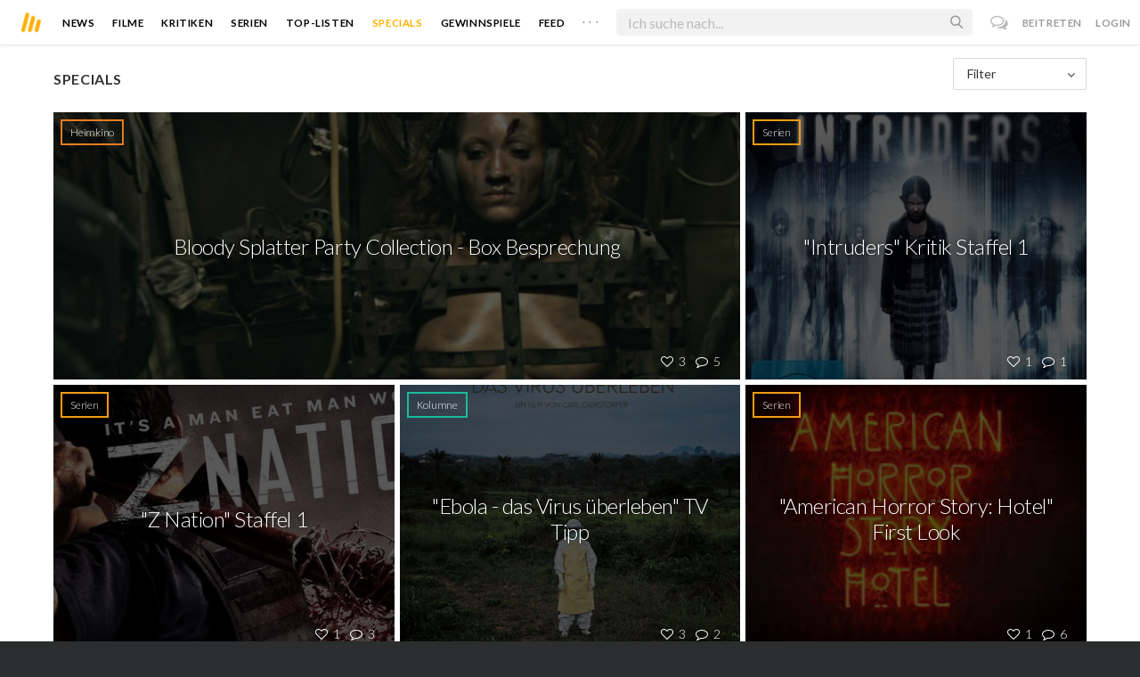

--- FILE ---
content_type: text/html; charset=utf-8
request_url: https://moviebreak.de/features?page=4&user=Kuehne
body_size: 8374
content:
<!DOCTYPE html>
<html lang="de">
<head>
  <meta charset="utf-8" />

<meta name="viewport" content="width=device-width, initial-scale=1" />

<META NAME="copyright" CONTENT="Copyright by Moviebreak.de">
<META NAME="Content-Language" CONTENT="de">
<META NAME="distribution" CONTENT="Global">
<META NAME="revisit-after" CONTENT="1 days">
<META NAME="robots" CONTENT="INDEX,FOLLOW,NOODP">
<META NAME="page-topic" CONTENT="Film, Kino, DVD">
<META NAME="audience" content="All">
<meta name="google-site-verification" content="5HsFgFplwinPMXQ_ZVekOIA-DSH-I6EZ5A5QdFbq3Lc" />

<title>Special Features | Moviebreak.de</title>
<meta name="description" content="Special Features" />
<meta property="og:title" content="Special Features | Moviebreak.de" />
<meta property="og:description" content="Special Features" />
<meta property="og:type" content="website" />
<meta property="og:url" content="https://moviebreak.de/features?page=4&user=Kuehne" />
<meta property="og:site_name" content="moviebreak.de" />
<meta property="fb:app_id" content="526569477387173" />
<meta property="fb:pages" content="349537228498986" />

<!-- for Twitter -->
<meta name="twitter:card" content="summary" />
<meta name="twitter:title" content="Moviebreak.de" />
<meta name="twitter:description" content="Moviebreak ist Deutschlands Community für Filmbegeisterte." />

<!-- Favicon -->
<link rel="icon" href="/favicon.ico" type="image/x-icon">  

<link rel="stylesheet" media="screen" href="/assets/application-f64d9f433349f0fdb38c062376cbf3a6.css" />

<!-- Included JS Files  -->
<script src="https://cdnjs.cloudflare.com/ajax/libs/vue/1.0.16/vue.min.js" type="text/javascript"></script>
<script src="/assets/application-e84bd17dd47dbd71aa7baf0867fc2dff.js"></script>

<meta name="csrf-param" content="authenticity_token" />
<meta name="csrf-token" content="pEhQoWZ1ExIfFnCU3m+dyeyOHGq8ipegnwKRLjX6v/sL2r2QBLJDf2fFD/LUy10zCrAhW7PW3oZvd0caiig/Yw==" />

<link rel="alternate" type="application/atom+xml" title="ATOM" href="/stories" />
<link rel="alternate" type="application/rss+xml" title="RSS" href="/stories.rss" />


  <script>
    var _gaq=[['_setAccount','UA-38636139-1'],['_trackPageview']];
    (function(d,t){var g=d.createElement(t),s=d.getElementsByTagName(t)[0];g.async=1;
    g.src=('https:'==location.protocol?'//ssl':'//www')+'.google-analytics.com/ga.js';
    s.parentNode.insertBefore(g,s)}(document,'script'));
  </script>

</head>
<body 
  class="features index "
  data-subscription-namespace="/" 
  data-user-login="" data-user-nimda=""
  data-facebook-id="526569477387173">
  <div id="fb-root"></div>

  <div id="flash-messages">

</div>

  <div id="ns-box" class="ns-box"></div>

  <div id="tweets-pane" class="tweets-pane" data-turbolinks-permanent>
	<a href="#" id="close-tweets-pane" class="close fa fa-angle-right"></a>
	<div id="tweets">

		<div class="tweets--header" data-room="users" data-resource-id="online">
			<div class="tweets--header-content">
				<span class="tweets--headline">Chat</span>

				<a href="#" @click.prevent="onlineUsersOpen = !onlineUsersOpen" class="tweets-subheadline">
					<span class="left dot green"></span>
					{{ onlineUsers.length }} User Online
					<i v-bind:class="onlineUsersOpen ? 'fa-caret-up' : 'fa-caret-down'" class="fa"></i>
				</a>
			</div>

			<div class="users-list" v-show="onlineUsersOpen">
				<a v-for="user in onlineUsers" v-bind:href="'/users/' + user.login" class="users-list--item">
					<img v-bind:src="user.avatar" class="avatar">
				</a>
			</div>
		</div>


		<div class="tweets-list">
			<div v-for="(idx, tweet) in tweets | orderBy 'number' -1" class="tweets-item">
				<a v-bind:href="tweet.url" class="item-avatar">
					<img v-bind:src="tweet.photo" class="avatar">
				</a>

				<div class="item-content">
					<h4 class="item-title">
						<a class="inherit underline-hover" v-bind:href="tweet.url">{{ tweet.login }}</a>
					</h4>

					<div class="item-text">
						{{{ tweet.body | format }}}
					</div>

					<div class="item-footer">
						<span class="time">{{ tweet.created_at }}</span>

						<a href="#" class="item-delete" v-show="tweet.deleteable" @click.prevent="deleteTweet(tweet)">
							<i class="fa fa-trash-o"></i>
						</a>
					</div>
				</div>
			</div>

			<p class="text-center space-top-2" v-show="loading">Wird geladen...</p>

			<div class="text-center space-top-2" v-show="!allLoaded && !loading">
				<a href="#" @click.prevent="loadTweets">Mehr laden</a>
			</div>
		</div>

	</div>
</div>
  <div id="app">
    <header class="main-header">
  <div class="header--left--actions">
    <div class="has-dropdown">
      <i id="nav-toggle" class="flaticon-navicon header--icon header--navicon"></i>

      <div class="dropdown nav-dropdown">
        <i class="fa fa-caret-up arrow arrow--left"></i>
        <div class="inner">
          <ul>
            <li><a href="/stories">News</a></li>
            <li><a href="/film">Filme</a></li>
            <li><a href="/film/kritiken">Kritiken</a></li>
            <li><a href="/top_lists">Top-Listen</a></li>
            <li><a href="/film/all">Archiv</a></li>
            <li><a href="/serien">Serien</a></li>
            <li><a href="/features">Specials</a></li>
            <li><a href="/gewinnspiele">Gewinnspiele</a></li>
            <li><a href="/users">Feed</a></li>
            <li><a href="/lists">User-Listen</a></li>
            <li><a href="/film/filmstarts">Im Kino</a></li>
            <li><a href="/film/vorschau">Vorschauen</a></li>
            <li><a href="/film/user_kritiken">User-Kritiken</a></li>
            <li><a href="/film/top">Top 100</a></li>
            <li><a href="/stats">Hall of Fame</a></li>
            <li><a href="/users/all">Alle User</a></li>
          </ul>
        </div>
      </div>
    </div>

    <a href="#" @click.prevent="handleSearchView" class="header--search-trigger header--icon">
      <i class="flaticon-search"></i>
    </a>
  </div>

  <a class="header--logo" href="/"><img class="header--logo--img" src="/assets/logos/mb-icon@2x-2e434e9dde23fe61c5f483002e20116f.png" alt="Mb icon@2x" /></a>

  <div class="header--side">
    <div class="header--nav-items">
      <a class="header--nav-item " href="/stories">News</a>
      <a class="header--nav-item " href="/film">Filme</a>
      <a class="header--nav-item " href="/film/kritiken">Kritiken</a>
      <a class="header--nav-item " href="/serien">Serien</a>
      <a class="header--nav-item " href="/top_lists">Top-Listen</a>
      <a class="header--nav-item active" href="/features">Specials</a>
      <a class="header--nav-item " href="/gewinnspiele">Gewinnspiele</a>
      <a class="header--nav-item " href="/users">Feed</a>
      
      <div class="has-dropdown">
        <a class="header--nav-item more" data-toggle="nav" href="#">. . .</a>

        <div class="dropdown">
          <i class="fa fa-caret-up arrow"></i>
          <div class="inner">
            <ul>
              <li><a href="/film/all">Archiv</a></li>
              <li><a href="/lists">User-Listen</a></li>
              <li><a href="/film/filmstarts">Im Kino</a></li>
              <li><a href="/film/vorschau">Vorschauen</a></li>
              <li><a href="/film/user_kritiken">User-Kritiken</a></li>
              <li><a href="/film/top">Top 100</a></li>
              <li><a href="/stats">Hall of Fame</a></li>
              <li><a href="/users/all">Alle User</a></li>
            </ul>
          </div>
        </div>
      </div>
    </div>
  </div>

  <form @submit.prevent="" class="header--search-form" v-bind:class="{'active': mobileSearchActive}">
    <a href="#" class="header--search-form--icon close" v-if="isSearchView || mobileSearchActive" @click.prevent="handleSearchView">&#xd7;</a>
    <i class="flaticon-search header--search-form--icon" v-else></i>
    <input aria-label="Suchen" type="text" placeholder="Ich suche nach..." class="header--search-form--field" v-model="q"
           @keydown.esc="q = ''" @keydown.down.prevent="down" @keydown.up.prevent="up" v-el:search-input>
  </form>

  <div class="header--right--actions">
      <a href="#" id="tweets-button" class="relative" title="chat">
        <i class="fa fa-comments-o update--icon chat"></i>
        <span id="messages-counter" class="update--count online" data-count="0" data-turbolinks-permanent></span>
      </a>
      <a href="/signup" class="header--login-btn hidden-xs">Beitreten</a>
      <a href="#" class="header--login-btn" @click.prevent="showModal = true">Login</a>
  </div>
</header>

    <div class="main-container">
      <div class="search-container" v-show="isSearchView">
	<search :q="q" :active.sync="isSearchView"></search>
</div>

<script type="text/template" id="search-container">
	<div class="search--content container">
		<div class="search--results">
			<header class="search--results-header">
				<span class="title">Ergebnisse für "{{ q }}"</span>
				<span class="sub-title">{{ results.length }} Ergebnisse</span>
			</header>

			<ul class="search--results-items" v-show="itemsCount && !loading">
				<li v-for="(idx, item) in results | filterBy filter in 'type' | orderBy 'score' -1 | limitBy limit">
					<a href="{{ item.url }}" class="search--results-item" v-bind:class="[item.type, (currentIdx == idx) ? 'selected' : '']">
						<div class="search--item-photo">
							<img :src="item.photo">
						</div>
						<div class="search--item-content">
							<p class="search--item-title">{{ item.title }} 
								<span class="search--item-subtitle" v-show="item.subtitle">({{ item.subtitle }})</span>
							</p>
							<p v-show="item.body">{{ item.body }}</p>
							<p class="search--item-subheading" v-show="item.subheading">{{ item.subheading }}</p>
						</div>
					</a>
				</li>
			</ul>
			
			<p v-else>
				<span v-show="loading">Wird nach "{{ q }}" gesucht...</span>
				<span v-else>Hmmm. Keine Ergebnisse gefunden. :(</span>
			</p>
		</div>

		<aside class="search--filters">
			<div class="search-filters-content">
				<label class="search--label">Typ</label>

				<filter-tab :results="results" title="Top" type=""></filter-tab>
				<filter-tab :results="results" title="Filme" type="movie"></filter-tab>
				<filter-tab :results="results" title="Serien" type="show"></filter-tab>
				<filter-tab :results="results" title="Stars" type="people"></filter-tab>
				<!--<filter-tab :results="results" title="News" type="story"></filter-tab>-->
			</div>
		</aside>
	</div>
</script>

<script type="text/template" id="filter-tab">
	<span class="search--filter-btn" @click="onClick" v-bind:class="{'active': activeClass }">
		{{ title }} <span class="search--tab-counter" v-show="itemsCount">({{ itemsCount }})</span>
	</span>
</script>

      <div class="activity-view hide" v-show="isMentionsView">
  <span class="close-view-button" @click="toggleMentionsView">&#xd7;</span>

  <header class="hero">
    <h1 class="hero-title">Erwähnungen</h1>
  </header>

  <div class="container mid7 pad-5">
    <div id="mentions">
      <p class="pad-top-5 text-center"><i class="fa fa-circle-o-notch fa-spin fa-3x"></i></p>
    </div>
  </div>
</div>

<div class="activity-view hide" v-show="isActivityView">
	<span class="close-view-button" @click="toggleActivityView">&#xd7;</span>

	<header class="hero">
		<h1 class="hero-title">Benachrichtigungen</h1>
	</header>

	<div class="mid7 pad-5">
		<div class="clearfix col-xs-12 space-2">
	    <a data-method="delete" data-remote="true" data-confirm="Bist du sicher?" class="red right" href="/notifications/all">Alle löschen</a>
	  </div>

    <div id="notifications">
    	<p class="pad-top-5 text-center"><i class="fa fa-circle-o-notch fa-spin fa-3x"></i></p>
    </div>
  </div>
</div>
      
      <div v-show="isMainView">
        <div class="container pad-top-2 pad-3">
	<div id="features" class="features-grid clearfix fill-parent block">
		<header class="nice-header">
			<h4>Specials</h4>
			<div class="nice-select "><span class="select-label"></span><i class="select-arrow fa fa-angle-down"></i><select name="sort_by" id="sort_by" data-linked="true"><option value="">Filter</option><option value="kolumne">Kolumne</option>
<option value="serien">Serien</option>
<option value="games">Games</option>
<option value="interviews">Interviews</option>
<option value="heimkino">Heimkino</option>
<option value="tops">Tops und Flops</option>
<option value="stars">Stars im Blick</option>
<option value="spass">Spaß</option>
<option value="rueckblick">Rückblicke</option>
<option value="podcast">Podcast</option>
<option value="sonstiges">Sonstiges</option></select></div>
		</header>

 		<div class="items row row-pad3">
				<div class="col-xs-12 col-sm-8 pad3 space-0 nopad-mob">
					<a href="/features/bloody-splatter-party-collection-box-besprechung" title="Bloody Splatter Party Collection - Box Besprechung" class="feature-item inherit block">
						<div class="photo center-bg overlay" style="background-image:url('https://assets-cache0.moviebreak.de/system/bilder/feature/photo/56ebeaf66e73336a0f790300/index_big_234370_orig.png');">
					  	<div class="item-banner heimkino">Heimkino</div>
							<div class="likes-and-comments f14">
  <ul>
    <li class="likes_count inl-block" data-room="likes_count" data-resource-id="FeatureItem/56ebee686e73330f40eb0500">
    	<span class="like-count-value">
	<i class="fa fa-heart-o active"></i>
	<span class="likes-counter">3</span>
</span>
    </li>
    <li class="comments_count inl-block" data-room="comments_count" data-resource-id="FeatureItem/56ebee686e73330f40eb0500">
    	<span class="comment-count-value">
	<i class="fa fa-comment-o active"></i>
	<span class="comments-counter">5</span>
</span>

    </li>
  </ul> 
</div>	
						</div>

						<div class="overlay flex center-center">
							<div class="text text-center pad20">
								<h5 class="fw3 f24">Bloody Splatter Party Collection - Box Besprechung</h5>
							</div>
						</div>
					</a>
				</div>
				<div class="col-xs-12 col-sm-4 pad3 space-0 nopad-mob">
					<a href="/features/intruders-kritik-staffel-1" title="&quot;Intruders&quot; Kritik Staffel 1" class="feature-item inherit block">
						<div class="photo center-bg overlay" style="background-image:url('https://assets-cache0.moviebreak.de/system/bilder/feature/photo/56827c156d6f760e1f1b0300/index_medium_913hdeda6QL._SX522_.jpg');">
					  	<div class="item-banner serien">Serien</div>
							<div class="likes-and-comments f14">
  <ul>
    <li class="likes_count inl-block" data-room="likes_count" data-resource-id="FeatureItem/56827d766d6f7676330d0200">
    	<span class="like-count-value">
	<i class="fa fa-heart-o active"></i>
	<span class="likes-counter">1</span>
</span>
    </li>
    <li class="comments_count inl-block" data-room="comments_count" data-resource-id="FeatureItem/56827d766d6f7676330d0200">
    	<span class="comment-count-value">
	<i class="fa fa-comment-o active"></i>
	<span class="comments-counter">1</span>
</span>

    </li>
  </ul> 
</div>	
						</div>

						<div class="overlay flex center-center">
							<div class="text text-center pad20">
								<h5 class="fw3 f24">&quot;Intruders&quot; Kritik Staffel 1</h5>
							</div>
						</div>
					</a>
				</div>
				<div class="col-xs-12 col-sm-4 pad3 space-0 nopad-mob">
					<a href="/features/z-nation-staffel-1" title="&quot;Z Nation&quot; Staffel 1" class="feature-item inherit block">
						<div class="photo center-bg overlay" style="background-image:url('https://assets-cache0.moviebreak.de/system/bilder/feature/photo/5673f8916d6f761b08a20200/index_medium_xja6zUoaQB4rPW9CTBuCCLGvCoL.jpg');">
					  	<div class="item-banner serien">Serien</div>
							<div class="likes-and-comments f14">
  <ul>
    <li class="likes_count inl-block" data-room="likes_count" data-resource-id="FeatureItem/5673faa36d6f764e36240200">
    	<span class="like-count-value">
	<i class="fa fa-heart-o active"></i>
	<span class="likes-counter">1</span>
</span>
    </li>
    <li class="comments_count inl-block" data-room="comments_count" data-resource-id="FeatureItem/5673faa36d6f764e36240200">
    	<span class="comment-count-value">
	<i class="fa fa-comment-o active"></i>
	<span class="comments-counter">3</span>
</span>

    </li>
  </ul> 
</div>	
						</div>

						<div class="overlay flex center-center">
							<div class="text text-center pad20">
								<h5 class="fw3 f24">&quot;Z Nation&quot; Staffel 1</h5>
							</div>
						</div>
					</a>
				</div>
				<div class="col-xs-12 col-sm-4 pad3 space-0 nopad-mob">
					<a href="/features/ebola-das-virus-ueberleben-tv-tipp" title="&quot;Ebola - das Virus überleben&quot; TV Tipp" class="feature-item inherit block">
						<div class="photo center-bg overlay" style="background-image:url('https://assets-cache0.moviebreak.de/system/bilder/feature/photo/567290166d6f761b08da0100/index_medium_artwork.jpg');">
					  	<div class="item-banner kolumne">Kolumne</div>
							<div class="likes-and-comments f14">
  <ul>
    <li class="likes_count inl-block" data-room="likes_count" data-resource-id="FeatureItem/567292016d6f766f2f670100">
    	<span class="like-count-value">
	<i class="fa fa-heart-o active"></i>
	<span class="likes-counter">3</span>
</span>
    </li>
    <li class="comments_count inl-block" data-room="comments_count" data-resource-id="FeatureItem/567292016d6f766f2f670100">
    	<span class="comment-count-value">
	<i class="fa fa-comment-o active"></i>
	<span class="comments-counter">2</span>
</span>

    </li>
  </ul> 
</div>	
						</div>

						<div class="overlay flex center-center">
							<div class="text text-center pad20">
								<h5 class="fw3 f24">&quot;Ebola - das Virus überleben&quot; TV Tipp</h5>
							</div>
						</div>
					</a>
				</div>
				<div class="col-xs-12 col-sm-4 pad3 space-0 nopad-mob">
					<a href="/features/american-horror-story-hotel-first-look" title="&quot;American Horror Story: Hotel&quot; First Look" class="feature-item inherit block">
						<div class="photo center-bg overlay" style="background-image:url('https://assets-cache0.moviebreak.de/system/bilder/feature/photo/566821166d6f7634e82e0000/index_medium_index.jpg');">
					  	<div class="item-banner serien">Serien</div>
							<div class="likes-and-comments f14">
  <ul>
    <li class="likes_count inl-block" data-room="likes_count" data-resource-id="FeatureItem/566825116d6f7679ae140100">
    	<span class="like-count-value">
	<i class="fa fa-heart-o active"></i>
	<span class="likes-counter">1</span>
</span>
    </li>
    <li class="comments_count inl-block" data-room="comments_count" data-resource-id="FeatureItem/566825116d6f7679ae140100">
    	<span class="comment-count-value">
	<i class="fa fa-comment-o active"></i>
	<span class="comments-counter">6</span>
</span>

    </li>
  </ul> 
</div>	
						</div>

						<div class="overlay flex center-center">
							<div class="text text-center pad20">
								<h5 class="fw3 f24">&quot;American Horror Story: Hotel&quot; First Look</h5>
							</div>
						</div>
					</a>
				</div>
				<div class="col-xs-12 col-sm-4 pad3 space-0 nopad-mob">
					<a href="/features/how-to-get-away-with-murder-staffel-1-kritik" title="How to get away with Murder - Staffel 1 - Kritik" class="feature-item inherit block">
						<div class="photo center-bg overlay" style="background-image:url('https://assets-cache0.moviebreak.de/system/bilder/feature/photo/563c79026d6f76607a3c0000/index_medium_mmrIpQn3o0ATBe92gSMelopdh2L.jpg');">
					  	<div class="item-banner serien">Serien</div>
							<div class="likes-and-comments f14">
  <ul>
    <li class="likes_count inl-block" data-room="likes_count" data-resource-id="FeatureItem/563c79d06d6f7628a55f0000">
    	<span class="like-count-value">
	<i class="fa fa-heart-o active"></i>
	<span class="likes-counter">5</span>
</span>
    </li>
    <li class="comments_count inl-block" data-room="comments_count" data-resource-id="FeatureItem/563c79d06d6f7628a55f0000">
    	<span class="comment-count-value">
	<i class="fa fa-comment-o active"></i>
	<span class="comments-counter">1</span>
</span>

    </li>
  </ul> 
</div>	
						</div>

						<div class="overlay flex center-center">
							<div class="text text-center pad20">
								<h5 class="fw3 f24">How to get away with Murder - Staffel 1 - Kritik</h5>
							</div>
						</div>
					</a>
				</div>
				<div class="col-xs-12 col-sm-8 pad3 space-0 nopad-mob">
					<a href="/features/revenge-staffel-3-kritik" title="Revenge - Staffel 3 - Kritik" class="feature-item inherit block">
						<div class="photo center-bg overlay" style="background-image:url('https://assets-cache0.moviebreak.de/system/bilder/feature/photo/5628afa96d6f761771150100/index_big_revenge-staffel-mit-freetvpremiere-68307_big.jpg');">
					  	<div class="item-banner serien">Serien</div>
							<div class="likes-and-comments f14">
  <ul>
    <li class="likes_count inl-block" data-room="likes_count" data-resource-id="FeatureItem/5628b4d56d6f765198c50000">
    	<span class="like-count-value">
	<i class="fa fa-heart-o active"></i>
	<span class="likes-counter">1</span>
</span>
    </li>
    <li class="comments_count inl-block" data-room="comments_count" data-resource-id="FeatureItem/5628b4d56d6f765198c50000">
    	<span class="comment-count-value">
	<i class="fa fa-comment-o active"></i>
	<span class="comments-counter">1</span>
</span>

    </li>
  </ul> 
</div>	
						</div>

						<div class="overlay flex center-center">
							<div class="text text-center pad20">
								<h5 class="fw3 f24">Revenge - Staffel 3 - Kritik</h5>
							</div>
						</div>
					</a>
				</div>
				<div class="col-xs-12 col-sm-4 pad3 space-0 nopad-mob">
					<a href="/features/attack-of-the-zombie-knights-kritik" title="Attack of the Zombie Knights - Kritik" class="feature-item inherit block">
						<div class="photo center-bg overlay" style="background-image:url('https://assets-cache0.moviebreak.de/system/bilder/feature/photo/55eef1566d6f7652b8210100/index_medium_61dCRfhQXML._SL1000_.jpg');">
					  	<div class="item-banner heimkino">Heimkino</div>
							<div class="likes-and-comments f14">
  <ul>
    <li class="likes_count inl-block" data-room="likes_count" data-resource-id="FeatureItem/55eef1fc6d6f7611384a0100">
    	<span class="like-count-value">
	<i class="fa fa-heart-o active"></i>
	<span class="likes-counter">1</span>
</span>
    </li>
    <li class="comments_count inl-block" data-room="comments_count" data-resource-id="FeatureItem/55eef1fc6d6f7611384a0100">
    	<span class="comment-count-value">
	<i class="fa fa-comment-o active"></i>
	<span class="comments-counter">3</span>
</span>

    </li>
  </ul> 
</div>	
						</div>

						<div class="overlay flex center-center">
							<div class="text text-center pad20">
								<h5 class="fw3 f24">Attack of the Zombie Knights - Kritik</h5>
							</div>
						</div>
					</a>
				</div>
				<div class="col-xs-12 col-sm-4 pad3 space-0 nopad-mob">
					<a href="/features/die-nightwatch-double-up-collection" title="Die &quot;Nightwatch&quot; Double Up Collection" class="feature-item inherit block">
						<div class="photo center-bg overlay" style="background-image:url('https://assets-cache0.moviebreak.de/system/bilder/feature/photo/555ef1fe6d6f766e627a0000/index_medium_Intro.jpeg');">
					  	<div class="item-banner heimkino">Heimkino</div>
							<div class="likes-and-comments f14">
  <ul>
    <li class="likes_count inl-block" data-room="likes_count" data-resource-id="FeatureItem/555ef2d16d6f7610d0010000">
    	<span class="like-count-value">
	<i class="fa fa-heart-o active"></i>
	<span class="likes-counter">1</span>
</span>
    </li>
    <li class="comments_count inl-block" data-room="comments_count" data-resource-id="FeatureItem/555ef2d16d6f7610d0010000">
    	<span class="comment-count-value">
	<i class="fa fa-comment-o active"></i>
	<span class="comments-counter">5</span>
</span>

    </li>
  </ul> 
</div>	
						</div>

						<div class="overlay flex center-center">
							<div class="text text-center pad20">
								<h5 class="fw3 f24">Die &quot;Nightwatch&quot; Double Up Collection</h5>
							</div>
						</div>
					</a>
				</div>
				<div class="col-xs-12 col-sm-4 pad3 space-0 nopad-mob">
					<a href="/features/die-horror-massacre-box-der-horror-in-sechs-akten-schreckensnacht-3" title="Die Horror Massacre Box - Der Horror in sechs Akten: Schreckensnacht 3" class="feature-item inherit block">
						<div class="photo center-bg overlay" style="background-image:url('https://assets-cache0.moviebreak.de/system/bilder/feature/photo/5502aa676d6f766988590200/index_medium_v1_91thsNB1yKL._SL1500_.jpg');">
					  	<div class="item-banner heimkino">Heimkino</div>
							<div class="likes-and-comments f14">
  <ul>
    <li class="likes_count inl-block" data-room="likes_count" data-resource-id="FeatureItem/5502ad386d6f762ce35b0300">
    	<span class="like-count-value">
	<i class="fa fa-heart-o active"></i>
	<span class="likes-counter">4</span>
</span>
    </li>
    <li class="comments_count inl-block" data-room="comments_count" data-resource-id="FeatureItem/5502ad386d6f762ce35b0300">
    	<span class="comment-count-value">
	<i class="fa fa-comment-o active"></i>
	<span class="comments-counter">1</span>
</span>

    </li>
  </ul> 
</div>	
						</div>

						<div class="overlay flex center-center">
							<div class="text text-center pad20">
								<h5 class="fw3 f24">Die Horror Massacre Box - Der Horror in sechs Akten: Schreckensnacht 3</h5>
							</div>
						</div>
					</a>
				</div>
		</div>
		
		
	<nav class="paginator">
    <span class="prev">
  <a rel="prev" href="/features?page=3&amp;user=Kuehne"><i class='fa fa-angle-left'></i></a>
</span>

    
        <span class="page"><a href="/features?user=Kuehne">1</a></span>

        <span class="page"><a href="/features?page=2&amp;user=Kuehne">2</a></span>

        <span class="page"><a rel="prev" href="/features?page=3&amp;user=Kuehne">3</a></span>

        <span class="page current">4</span>

        <span class="page"><a rel="next" href="/features?page=5&amp;user=Kuehne">5</a></span>


    <span class="next">
  <a rel="next" href="/features?page=5&amp;user=Kuehne"><i class='fa fa-angle-right'></i></a>
</span>


    <!-- <div class="show-for-small">
      <p>Seite</p>
      <select name="page">
          <option value="1" >1</option>
          <option value="2" >2</option>
          <option value="3" >3</option>
          <option value="4" selected>4</option>
          <option value="5" >5</option>
      </select>
    </div> -->

  </nav>
	
	</div>
</div>
      </div>
    </div>

    <footer class="yellow-panel pad-top-2 pad-2 text-center">
  <div class="global-watched space-top-1"  data-room="global_watched" data-resource-id="hours_watched">
    <p class="mf16 f20 text-color space-1 pad7">Zusammen haben wir <strong>206 Jahre</strong>, <strong>6 Monate</strong>, <strong>3 Wochen</strong>, <strong>6 Tage</strong>, <strong>14 Stunden</strong> und <strong>28 Minuten</strong> geschaut.</p>

  </div>
    <div class="midlineDivider"></div>
    <p class="mf16 f24 space-2">Schließe dich uns an.</p>
    <div class="icons-footer fill-parent space-3 clearfix">
      <span class="item">
        <i class="flaticon-seen"></i>
        <span class="label">Gesehen</span>
      </span>
      <span class="item">
        <i class="flaticon-want"></i>
        <span class="label">Watchlist</span>
      </span>
      <span class="item">
        <i class="flaticon-fave"></i>
        <span class="label">Bewerten</span>
      </span>
      <span class="item">
        <i class="flaticon-heart"></i>
        <span class="label">Favoriten</span>
      </span>
      <span class="item">
        <i class="flaticon-collect"></i>
        <span class="label">Sammlung</span>
      </span>
      <span class="item">
        <i class="flaticon-list"></i>
        <span class="label">Listen</span>
      </span>
      <span class="item">
        <i class="flaticon-review"></i>
        <span class="label">Kritiken</span>
      </span>
      <span class="item">
        <i class="fa fa-bar-chart"></i>
        <span class="label">Statistiken</span>
      </span>
    </div>
    <a class="pseudo-btn wider black" href="/signup">Beitreten</a>
</footer>

<footer class="main-footer light fill-parent f14 clearfix very-dark pad-top-4 pad-4">
  <div class="container nopad-mob">
    <div class="section col-md-3 col-sm-4 col-xs-6">
      <h4 class="hdl">Moviebreak</h4>

      <ul class="links">
        <li><a href="/">Home</a></li>
        <li><a href="/seiten/team">Team</a></li>
        <li><a href="/seiten/faq">FAQ</a></li>
        <li><a class="attract" href="/seiten/we-want-you">Join us</a></li>

      </ul>


      <div class="copyright">© 2026 movie<strong>break</strong>.de</div>
    </div>

    <div class="section col-md-3 col-sm-4 col-xs-6 some-links">
      <h4 class="hdl">Nützliche Links</h4>
      <ul class="links">
        <li><a data-remote="true" data-remodal-target="ajax" href="/feedbacks/new">Feedback</a></li>
        <li><a href="/seiten/version-history">v0.2</a></li>
        <li><a href="/seiten/datenschutz">Datenschutz</a></li>
        <li></li>
        <li><a href="/seiten/impressum">Impressum</a></li>
        <li><a data-remote="true" data-toggle="theme" rel="nofollow" data-method="put" href="/change_theme"><span class='left dot gray'></span> Dark Mode</a></li>
      </ul>
    </div>


    <div class="section social col-md-3 col-sm-4 col-xs-12 right">
      <ul class="links">
        <li><a rel="noopener noreferrer nofollow" class="youtube" href="https://www.youtube.com/channel/UCkmX8siKcFI8sqiqTtH0wdw" target="_blank"><i class="fa fa-youtube"></i> <span>Youtube</span></a></li>
        <li><a rel="noopener noreferrer nofollow" class="facebook" href="https://www.facebook.com/pages/Moviebreak/349537228498986" target="_blank"><i class="fa fa-facebook"></i> <span>Facebook</span></a></li>
        <li><a rel="noopener noreferrer nofollow" class="twitter" href="https://twitter.com/moviebreak_de" target="_blank"><i class="fa fa-twitter"></i> <span>Twitter</span></a></li>
      </ul>
    </div>
  </div>
</footer>

<div class="remodal-bg">
  <div class="remodal" data-remodal-id="ajax" data-remodal-options="hashTracking: false">
    <div class="content">
      <h1 class="text-center"><i class="fa fa-spinner fa-spin"></i></h1>
    </div>
  </div>
</div>

    <script type="text/template" id="modal-template">
  <div class="modal" v-show="show" transition="modal">
    <span class="modal--close-button" @click="show = false">&#xd7;</span>

    <div class="modal-container">
      <div class="modal-header hidden-xs">
        <slot name="header">
          <img src="/assets/logos/mb-icon@2x-2e434e9dde23fe61c5f483002e20116f.png" alt="Mb icon@2x" />
        </slot>
      </div>
      
      <div class="modal-body">
        <slot name="body">
          <h1 class="hidden-xs">Anmelden</h1>
          <p class="login-feedback-text">&nbsp;</p>
  
          <form action="/session" method="post" data-remote="true" accept-charset="utf-8">
              <div class="modal--form-group">
                <input type="text" name="login" placeholder="Benutzername" class="modal--form-field" required />
              </div>

              <div class="modal--form-group">
                <input type="password" name="password" placeholder="Passwort" class="modal--form-field" required />
                <p class="modal--forgot-link">
                  <a href="/passwort_vergessen">Passwort vergessen?</a>
                </p>
              </div>

              <input type="hidden" name="remember_me" value="true">
              
              <button class="button button-full" data-disable-with="Anmeldung läuft...">Anmelden</button>

              <p class="login-sub-link">Kein Account? <a href="/signup" class="link">Registrieren!</a></p>
          </form>

          <p class="or">oder</p>
          
          <a href="#" class="facebook-link button button-full blue">Mit Facebook anmelden</a>
        </slot>
      </div>
    </div>
  </div>
</script>

<modal :show.sync="showModal"></modal>
  </div>
</body>
</html>

--- FILE ---
content_type: application/javascript; charset=utf-8
request_url: https://cdnjs.cloudflare.com/ajax/libs/vue/1.0.16/vue.min.js
body_size: 22302
content:
/*!
 * Vue.js v1.0.16
 * (c) 2016 Evan You
 * Released under the MIT License.
 */
!function(t,e){"object"==typeof exports&&"undefined"!=typeof module?module.exports=e():"function"==typeof define&&define.amd?define(e):t.Vue=e()}(this,function(){"use strict";function t(e,n,r){if(i(e,n))return void(e[n]=r);if(e._isVue)return void t(e._data,n,r);var s=e.__ob__;if(!s)return void(e[n]=r);if(s.convert(n,r),s.dep.notify(),s.vms)for(var o=s.vms.length;o--;){var a=s.vms[o];a._proxy(n),a._digest()}return r}function e(t,e){if(i(t,e)){delete t[e];var n=t.__ob__;if(n&&(n.dep.notify(),n.vms))for(var r=n.vms.length;r--;){var s=n.vms[r];s._unproxy(e),s._digest()}}}function i(t,e){return mi.call(t,e)}function n(t){return gi.test(t)}function r(t){var e=(t+"").charCodeAt(0);return 36===e||95===e}function s(t){return null==t?"":t.toString()}function o(t){if("string"!=typeof t)return t;var e=Number(t);return isNaN(e)?t:e}function a(t){return"true"===t?!0:"false"===t?!1:t}function h(t){var e=t.charCodeAt(0),i=t.charCodeAt(t.length-1);return e!==i||34!==e&&39!==e?t:t.slice(1,-1)}function l(t){return t.replace(_i,c)}function c(t,e){return e?e.toUpperCase():""}function u(t){return t.replace(yi,"$1-$2").toLowerCase()}function f(t){return t.replace(bi,c)}function p(t,e){return function(i){var n=arguments.length;return n?n>1?t.apply(e,arguments):t.call(e,i):t.call(e)}}function d(t,e){e=e||0;for(var i=t.length-e,n=new Array(i);i--;)n[i]=t[i+e];return n}function v(t,e){for(var i=Object.keys(e),n=i.length;n--;)t[i[n]]=e[i[n]];return t}function m(t){return null!==t&&"object"==typeof t}function g(t){return Ci.call(t)===wi}function _(t,e,i,n){Object.defineProperty(t,e,{value:i,enumerable:!!n,writable:!0,configurable:!0})}function y(t,e){var i,n,r,s,o,a=function h(){var a=Date.now()-s;e>a&&a>=0?i=setTimeout(h,e-a):(i=null,o=t.apply(r,n),i||(r=n=null))};return function(){return r=this,n=arguments,s=Date.now(),i||(i=setTimeout(a,e)),o}}function b(t,e){for(var i=t.length;i--;)if(t[i]===e)return i;return-1}function C(t){var e=function i(){return i.cancelled?void 0:t.apply(this,arguments)};return e.cancel=function(){e.cancelled=!0},e}function w(t,e){return t==e||(m(t)&&m(e)?JSON.stringify(t)===JSON.stringify(e):!1)}function $(t){this.size=0,this.limit=t,this.head=this.tail=void 0,this._keymap=Object.create(null)}function k(){var t,e=Hi.slice(zi,Mi).trim();if(e){t={};var i=e.match(Ki);t.name=i[0],i.length>1&&(t.args=i.slice(1).map(x))}t&&(Li.filters=Li.filters||[]).push(t),zi=Mi+1}function x(t){if(Zi.test(t))return{value:o(t),dynamic:!1};var e=h(t),i=e===t;return{value:i?t:e,dynamic:i}}function A(t){var e=Gi.get(t);if(e)return e;for(Hi=t,Ii=Ui=!1,qi=Ji=Qi=0,zi=0,Li={},Mi=0,Wi=Hi.length;Wi>Mi;Mi++)if(Bi=Vi,Vi=Hi.charCodeAt(Mi),Ii)39===Vi&&92!==Bi&&(Ii=!Ii);else if(Ui)34===Vi&&92!==Bi&&(Ui=!Ui);else if(124===Vi&&124!==Hi.charCodeAt(Mi+1)&&124!==Hi.charCodeAt(Mi-1))null==Li.expression?(zi=Mi+1,Li.expression=Hi.slice(0,Mi).trim()):k();else switch(Vi){case 34:Ui=!0;break;case 39:Ii=!0;break;case 40:Qi++;break;case 41:Qi--;break;case 91:Ji++;break;case 93:Ji--;break;case 123:qi++;break;case 125:qi--}return null==Li.expression?Li.expression=Hi.slice(0,Mi).trim():0!==zi&&k(),Gi.put(t,Li),Li}function O(t){return t.replace(Yi,"\\$&")}function N(){var t=O(hn.delimiters[0]),e=O(hn.delimiters[1]),i=O(hn.unsafeDelimiters[0]),n=O(hn.unsafeDelimiters[1]);en=new RegExp(i+"(.+?)"+n+"|"+t+"(.+?)"+e,"g"),nn=new RegExp("^"+i+".*"+n+"$"),tn=new $(1e3)}function T(t){tn||N();var e=tn.get(t);if(e)return e;if(t=t.replace(/\n/g,""),!en.test(t))return null;for(var i,n,r,s,o,a,h=[],l=en.lastIndex=0;i=en.exec(t);)n=i.index,n>l&&h.push({value:t.slice(l,n)}),r=nn.test(i[0]),s=r?i[1]:i[2],o=s.charCodeAt(0),a=42===o,s=a?s.slice(1):s,h.push({tag:!0,value:s.trim(),html:r,oneTime:a}),l=n+i[0].length;return l<t.length&&h.push({value:t.slice(l)}),tn.put(t,h),h}function j(t,e){return t.length>1?t.map(function(t){return E(t,e)}).join("+"):E(t[0],e,!0)}function E(t,e,i){return t.tag?t.oneTime&&e?'"'+e.$eval(t.value)+'"':F(t.value,i):'"'+t.value+'"'}function F(t,e){if(rn.test(t)){var i=A(t);return i.filters?"this._applyFilters("+i.expression+",null,"+JSON.stringify(i.filters)+",false)":"("+t+")"}return e?t:"("+t+")"}function S(t,e,i,n){R(t,1,function(){e.appendChild(t)},i,n)}function P(t,e,i,n){R(t,1,function(){W(t,e)},i,n)}function D(t,e,i){R(t,-1,function(){I(t)},e,i)}function R(t,e,i,n,r){var s=t.__v_trans;if(!s||!s.hooks&&!ji||!n._isCompiled||n.$parent&&!n.$parent._isCompiled)return i(),void(r&&r());var o=e>0?"enter":"leave";s[o](i,r)}function H(t){if("string"==typeof t){t=document.querySelector(t)}return t}function L(t){var e=document.documentElement,i=t&&t.parentNode;return e===t||e===i||!(!i||1!==i.nodeType||!e.contains(i))}function V(t,e){var i=t.getAttribute(e);return null!==i&&t.removeAttribute(e),i}function B(t,e){var i=V(t,":"+e);return null===i&&(i=V(t,"v-bind:"+e)),i}function M(t,e){return t.hasAttribute(e)||t.hasAttribute(":"+e)||t.hasAttribute("v-bind:"+e)}function W(t,e){e.parentNode.insertBefore(t,e)}function z(t,e){e.nextSibling?W(t,e.nextSibling):e.parentNode.appendChild(t)}function I(t){t.parentNode.removeChild(t)}function U(t,e){e.firstChild?W(t,e.firstChild):e.appendChild(t)}function q(t,e){var i=t.parentNode;i&&i.replaceChild(e,t)}function J(t,e,i,n){t.addEventListener(e,i,n)}function Q(t,e,i){t.removeEventListener(e,i)}function G(t,e){!Oi||t instanceof SVGElement?t.setAttribute("class",e):t.className=e}function K(t,e){if(t.classList)t.classList.add(e);else{var i=" "+(t.getAttribute("class")||"")+" ";i.indexOf(" "+e+" ")<0&&G(t,(i+e).trim())}}function Z(t,e){if(t.classList)t.classList.remove(e);else{for(var i=" "+(t.getAttribute("class")||"")+" ",n=" "+e+" ";i.indexOf(n)>=0;)i=i.replace(n," ");G(t,i.trim())}t.className||t.removeAttribute("class")}function X(t,e){var i,n;if(et(t)&&t.content instanceof DocumentFragment&&(t=t.content),t.hasChildNodes())for(Y(t),n=e?document.createDocumentFragment():document.createElement("div");i=t.firstChild;)n.appendChild(i);return n}function Y(t){for(var e;e=t.firstChild,tt(e);)t.removeChild(e);for(;e=t.lastChild,tt(e);)t.removeChild(e)}function tt(t){return t&&(3===t.nodeType&&!t.data.trim()||8===t.nodeType)}function et(t){return t.tagName&&"template"===t.tagName.toLowerCase()}function it(t,e){var i=hn.debug?document.createComment(t):document.createTextNode(e?" ":"");return i.__vue_anchor=!0,i}function nt(t){if(t.hasAttributes())for(var e=t.attributes,i=0,n=e.length;n>i;i++){var r=e[i].name;if(cn.test(r))return l(r.replace(cn,""))}}function rt(t,e,i){for(var n;t!==e;)n=t.nextSibling,i(t),t=n;i(e)}function st(t,e,i,n,r){function s(){if(a++,o&&a>=h.length){for(var t=0;t<h.length;t++)n.appendChild(h[t]);r&&r()}}var o=!1,a=0,h=[];rt(t,e,function(t){t===e&&(o=!0),h.push(t),D(t,i,s)})}function ot(t,e){var i=t.tagName.toLowerCase(),n=t.hasAttributes();if(un.test(i)||fn.test(i)){if(n)return at(t)}else{if(gt(e,"components",i))return{id:i};var r=n&&at(t);if(r)return r}}function at(t){var e=V(t,"is");return null!=e?{id:e}:(e=B(t,"is"),null!=e?{id:e,dynamic:!0}:void 0)}function ht(t,e,i){var n=e.path;i=ct(e,i),t[n]=t._data[n]=lt(e,i)?i:void 0}function lt(t,e){if(null===t.raw&&!t.required)return!0;var i,n=t.options,r=n.type,s=!0;if(r&&(r===String?(i="string",s=typeof e===i):r===Number?(i="number",s="number"==typeof e):r===Boolean?(i="boolean",s="boolean"==typeof e):r===Function?(i="function",s="function"==typeof e):r===Object?(i="object",s=g(e)):r===Array?(i="array",s=$i(e)):s=e instanceof r),!s)return!1;var o=n.validator;return o&&!o.call(null,e)?!1:!0}function ct(t,e){var i=t.options.coerce;return i?i(e):e}function ut(e,n){var r,s,o;for(r in n)s=e[r],o=n[r],i(e,r)?m(s)&&m(o)&&ut(s,o):t(e,r,o);return e}function ft(t,e){var i=Object.create(t);return e?v(i,vt(e)):i}function pt(t){if(t.components)for(var e,i=t.components=vt(t.components),n=Object.keys(i),r=0,s=n.length;s>r;r++){var o=n[r];un.test(o)||fn.test(o)||(e=i[o],g(e)&&(i[o]=ci.extend(e)))}}function dt(t){var e,i,n=t.props;if($i(n))for(t.props={},e=n.length;e--;)i=n[e],"string"==typeof i?t.props[i]=null:i.name&&(t.props[i.name]=i);else if(g(n)){var r=Object.keys(n);for(e=r.length;e--;)i=n[r[e]],"function"==typeof i&&(n[r[e]]={type:i})}}function vt(t){if($i(t)){for(var e,i={},n=t.length;n--;){e=t[n];var r="function"==typeof e?e.options&&e.options.name||e.id:e.name||e.id;r&&(i[r]=e)}return i}return t}function mt(t,e,n){function r(i){var r=pn[i]||dn;o[i]=r(t[i],e[i],n,i)}pt(e),dt(e);var s,o={};if(e.mixins)for(var a=0,h=e.mixins.length;h>a;a++)t=mt(t,e.mixins[a],n);for(s in t)r(s);for(s in e)i(t,s)||r(s);return o}function gt(t,e,i){if("string"==typeof i){var n,r=t[e];return r[i]||r[n=l(i)]||r[n.charAt(0).toUpperCase()+n.slice(1)]}}function _t(t,e,i){}function yt(){this.id=gn++,this.subs=[]}function bt(t){if(this.value=t,this.dep=new yt,_(t,"__ob__",this),$i(t)){var e=ki?Ct:wt;e(t,mn,_n),this.observeArray(t)}else this.walk(t)}function Ct(t,e){t.__proto__=e}function wt(t,e,i){for(var n=0,r=i.length;r>n;n++){var s=i[n];_(t,s,e[s])}}function $t(t,e){if(t&&"object"==typeof t){var n;return i(t,"__ob__")&&t.__ob__ instanceof bt?n=t.__ob__:($i(t)||g(t))&&Object.isExtensible(t)&&!t._isVue&&(n=new bt(t)),n&&e&&n.addVm(e),n}}function kt(t,e,i){var n,r,s=new yt;if(hn.convertAllProperties){var o=Object.getOwnPropertyDescriptor(t,e);if(o&&o.configurable===!1)return;n=o&&o.get,r=o&&o.set}var a=$t(i);Object.defineProperty(t,e,{enumerable:!0,configurable:!0,get:function(){var e=n?n.call(t):i;if(yt.target&&(s.depend(),a&&a.dep.depend(),$i(e)))for(var r,o=0,h=e.length;h>o;o++)r=e[o],r&&r.__ob__&&r.__ob__.dep.depend();return e},set:function(e){var o=n?n.call(t):i;e!==o&&(r?r.call(t,e):i=e,a=$t(e),s.notify())}})}function xt(t){t.prototype._init=function(t){t=t||{},this.$el=null,this.$parent=t.parent,this.$root=this.$parent?this.$parent.$root:this,this.$children=[],this.$refs={},this.$els={},this._watchers=[],this._directives=[],this._uid=bn++,this._isVue=!0,this._events={},this._eventsCount={},this._isFragment=!1,this._fragment=this._fragmentStart=this._fragmentEnd=null,this._isCompiled=this._isDestroyed=this._isReady=this._isAttached=this._isBeingDestroyed=this._vForRemoving=!1,this._unlinkFn=null,this._context=t._context||this.$parent,this._scope=t._scope,this._frag=t._frag,this._frag&&this._frag.children.push(this),this.$parent&&this.$parent.$children.push(this),t=this.$options=mt(this.constructor.options,t,this),this._updateRef(),this._data={},this._callHook("init"),this._initState(),this._initEvents(),this._callHook("created"),t.el&&this.$mount(t.el)}}function At(t){if(void 0===t)return"eof";var e=t.charCodeAt(0);switch(e){case 91:case 93:case 46:case 34:case 39:case 48:return t;case 95:case 36:return"ident";case 32:case 9:case 10:case 13:case 160:case 65279:case 8232:case 8233:return"ws"}return e>=97&&122>=e||e>=65&&90>=e?"ident":e>=49&&57>=e?"number":"else"}function Ot(t){var e=t.trim();return"0"===t.charAt(0)&&isNaN(t)?!1:n(e)?h(e):"*"+e}function Nt(t){function e(){var e=t[c+1];return u===En&&"'"===e||u===Fn&&'"'===e?(c++,n="\\"+e,p[wn](),!0):void 0}var i,n,r,s,o,a,h,l=[],c=-1,u=An,f=0,p=[];for(p[$n]=function(){void 0!==r&&(l.push(r),r=void 0)},p[wn]=function(){void 0===r?r=n:r+=n},p[kn]=function(){p[wn](),f++},p[xn]=function(){if(f>0)f--,u=jn,p[wn]();else{if(f=0,r=Ot(r),r===!1)return!1;p[$n]()}};null!=u;)if(c++,i=t[c],"\\"!==i||!e()){if(s=At(i),h=Dn[u],o=h[s]||h["else"]||Pn,o===Pn)return;if(u=o[0],a=p[o[1]],a&&(n=o[2],n=void 0===n?i:n,a()===!1))return;if(u===Sn)return l.raw=t,l}}function Tt(t){var e=Cn.get(t);return e||(e=Nt(t),e&&Cn.put(t,e)),e}function jt(t,e){return Lt(e).get(t)}function Et(e,i,n){var r=e;if("string"==typeof i&&(i=Nt(i)),!i||!m(e))return!1;for(var s,o,a=0,h=i.length;h>a;a++)s=e,o=i[a],"*"===o.charAt(0)&&(o=Lt(o.slice(1)).get.call(r,r)),h-1>a?(e=e[o],m(e)||(e={},t(s,o,e))):$i(e)?e.$set(o,n):o in e?e[o]=n:t(e,o,n);return!0}function Ft(t,e){var i=Gn.length;return Gn[i]=e?t.replace(zn,"\\n"):t,'"'+i+'"'}function St(t){var e=t.charAt(0),i=t.slice(1);return Vn.test(i)?t:(i=i.indexOf('"')>-1?i.replace(Un,Pt):i,e+"scope."+i)}function Pt(t,e){return Gn[e]}function Dt(t){Mn.test(t),Gn.length=0;var e=t.replace(In,Ft).replace(Wn,"");return e=(" "+e).replace(Jn,St).replace(Un,Pt),Rt(e)}function Rt(t){try{return new Function("scope","return "+t+";")}catch(e){}}function Ht(t){var e=Tt(t);return e?function(t,i){Et(t,e,i)}:void 0}function Lt(t,e){t=t.trim();var i=Hn.get(t);if(i)return e&&!i.set&&(i.set=Ht(i.exp)),i;var n={exp:t};return n.get=Vt(t)&&t.indexOf("[")<0?Rt("scope."+t):Dt(t),e&&(n.set=Ht(t)),Hn.put(t,n),n}function Vt(t){return qn.test(t)&&!Qn.test(t)&&"Math."!==t.slice(0,5)}function Bt(){Zn=[],Xn=[],Yn={},tr={},er=ir=!1}function Mt(){Wt(Zn),ir=!0,Wt(Xn),Ai&&Ai.emit("flush"),Bt()}function Wt(t){for(var e=0;e<t.length;e++){var i=t[e],n=i.id;Yn[n]=null,i.run()}}function zt(t){var e=t.id;if(null==Yn[e]){if(ir&&!t.user)return void t.run();var i=t.user?Xn:Zn;Yn[e]=i.length,i.push(t),er||(er=!0,Di(Mt))}}function It(t,e,i,n){n&&v(this,n);var r="function"==typeof e;if(this.vm=t,t._watchers.push(this),this.expression=r?e.toString():e,this.cb=i,this.id=++nr,this.active=!0,this.dirty=this.lazy,this.deps=Object.create(null),this.newDeps=null,this.prevError=null,r)this.getter=e,this.setter=void 0;else{var s=Lt(e,this.twoWay);this.getter=s.get,this.setter=s.set}this.value=this.lazy?void 0:this.get(),this.queued=this.shallow=!1}function Ut(t){var e,i;if($i(t))for(e=t.length;e--;)Ut(t[e]);else if(m(t))for(i=Object.keys(t),e=i.length;e--;)Ut(t[i[e]])}function qt(t){if(br[t])return br[t];var e=Jt(t);return br[t]=br[e]=e,e}function Jt(t){t=u(t);var e=l(t),i=e.charAt(0).toUpperCase()+e.slice(1);Cr||(Cr=document.createElement("div"));for(var n,r=gr.length;r--;)if(n=_r[r]+i,n in Cr.style)return gr[r]+t;return e in Cr.style?t:void 0}function Qt(t,e){var i=e.map(function(t){var e=t.charCodeAt(0);return e>47&&58>e?parseInt(t,10):1===t.length&&(e=t.toUpperCase().charCodeAt(0),e>64&&91>e)?e:Tr[t]});return i=[].concat.apply([],i),function(e){return i.indexOf(e.keyCode)>-1?t.call(this,e):void 0}}function Gt(t){return function(e){return e.stopPropagation(),t.call(this,e)}}function Kt(t){return function(e){return e.preventDefault(),t.call(this,e)}}function Zt(t){return function(e){return e.target===e.currentTarget?t.call(this,e):void 0}}function Xt(t,e,i){for(var n,r,s,o=e?[]:null,a=0,h=t.options.length;h>a;a++)if(n=t.options[a],s=i?n.hasAttribute("selected"):n.selected){if(r=n.hasOwnProperty("_value")?n._value:n.value,!e)return r;o.push(r)}return o}function Yt(t,e){for(var i=t.length;i--;)if(w(t[i],e))return i;return-1}function te(t){return et(t)&&t.content instanceof DocumentFragment}function ee(t,e){var i=e?t:t.trim(),n=Lr.get(i);if(n)return n;var r=document.createDocumentFragment(),s=t.match(Mr),o=Wr.test(t);if(s||o){var a=s&&s[1],h=Br[a]||Br.efault,l=h[0],c=h[1],u=h[2],f=document.createElement("div");for(f.innerHTML=c+t+u;l--;)f=f.lastChild;for(var p;p=f.firstChild;)r.appendChild(p)}else r.appendChild(document.createTextNode(t));return e||Y(r),Lr.put(i,r),r}function ie(t){if(te(t))return Y(t.content),t.content;if("SCRIPT"===t.tagName)return ee(t.textContent);for(var e,i=ne(t),n=document.createDocumentFragment();e=i.firstChild;)n.appendChild(e);return Y(n),n}function ne(t){if(!t.querySelectorAll)return t.cloneNode();var e,i,n,r=t.cloneNode(!0);if(zr){var s=r;if(te(t)&&(t=t.content,s=r.content),i=t.querySelectorAll("template"),i.length)for(n=s.querySelectorAll("template"),e=n.length;e--;)n[e].parentNode.replaceChild(ne(i[e]),n[e])}if(Ir)if("TEXTAREA"===t.tagName)r.value=t.value;else if(i=t.querySelectorAll("textarea"),i.length)for(n=r.querySelectorAll("textarea"),e=n.length;e--;)n[e].value=i[e].value;return r}function re(t,e,i){var n,r;return t instanceof DocumentFragment?(Y(t),e?ne(t):t):("string"==typeof t?i||"#"!==t.charAt(0)?r=ee(t,i):(r=Vr.get(t),r||(n=document.getElementById(t.slice(1)),n&&(r=ie(n),Vr.put(t,r)))):t.nodeType&&(r=ie(t)),r&&e?ne(r):r)}function se(t,e,i,n,r,s){this.children=[],this.childFrags=[],this.vm=e,this.scope=r,this.inserted=!1,this.parentFrag=s,s&&s.childFrags.push(this),this.unlink=t(e,i,n,r,this);var o=this.single=1===i.childNodes.length&&!i.childNodes[0].__vue_anchor;o?(this.node=i.childNodes[0],this.before=oe,this.remove=ae):(this.node=it("fragment-start"),this.end=it("fragment-end"),this.frag=i,U(this.node,i),i.appendChild(this.end),this.before=he,this.remove=le),this.node.__vfrag__=this}function oe(t,e){this.inserted=!0;var i=e!==!1?P:W;i(this.node,t,this.vm),L(this.node)&&this.callHook(ce)}function ae(){this.inserted=!1;var t=L(this.node),e=this;this.beforeRemove(),D(this.node,this.vm,function(){t&&e.callHook(ue),e.destroy()})}function he(t,e){this.inserted=!0;var i=this.vm,n=e!==!1?P:W;rt(this.node,this.end,function(e){n(e,t,i)}),L(this.node)&&this.callHook(ce)}function le(){this.inserted=!1;var t=this,e=L(this.node);this.beforeRemove(),st(this.node,this.end,this.vm,this.frag,function(){e&&t.callHook(ue),t.destroy()})}function ce(t){t._isAttached||t._callHook("attached")}function ue(t){t._isAttached&&t._callHook("detached")}function fe(t,e){this.vm=t;var i,n="string"==typeof e;n||et(e)?i=re(e,!0):(i=document.createDocumentFragment(),i.appendChild(e)),this.template=i;var r,s=t.constructor.cid;if(s>0){var o=s+(n?e:e.outerHTML);r=qr.get(o),r||(r=xe(i,t.$options,!0),qr.put(o,r))}else r=xe(i,t.$options,!0);this.linker=r}function pe(t,e,i){var n=t.node.previousSibling;if(n){for(t=n.__vfrag__;!(t&&t.forId===i&&t.inserted||n===e);){if(n=n.previousSibling,!n)return;t=n.__vfrag__}return t}}function de(t){var e=t.node;if(t.end)for(;!e.__vue__&&e!==t.end&&e.nextSibling;)e=e.nextSibling;return e.__vue__}function ve(t){for(var e=-1,i=new Array(Math.floor(t));++e<t;)i[e]=e;return i}function me(t){Yr.push(t),ts||(ts=!0,Di(ge))}function ge(){for(var t=document.documentElement.offsetHeight,e=0;e<Yr.length;e++)Yr[e]();return Yr=[],ts=!1,t}function _e(t,e,i,n){this.id=e,this.el=t,this.enterClass=i&&i.enterClass||e+"-enter",this.leaveClass=i&&i.leaveClass||e+"-leave",this.hooks=i,this.vm=n,this.pendingCssEvent=this.pendingCssCb=this.cancel=this.pendingJsCb=this.op=this.cb=null,this.justEntered=!1,this.entered=this.left=!1,this.typeCache={},this.type=i&&i.type;var r=this;["enterNextTick","enterDone","leaveNextTick","leaveDone"].forEach(function(t){r[t]=p(r[t],r)})}function ye(t){return!(t.offsetWidth||t.offsetHeight||t.getClientRects().length)}function be(t){for(var e={},i=t.trim().split(/\s+/),n=i.length;n--;)e[i[n]]=!0;return e}function Ce(t,e){return $i(t)?t.indexOf(e)>-1:i(t,e)}function we(t,e){for(var i,r,s,o,a,h,c,f=[],p=Object.keys(e),d=p.length;d--;)r=p[d],i=e[r]||ps,a=l(r),ds.test(a)&&(c={name:r,path:a,options:i,mode:fs.ONE_WAY,raw:null},s=u(r),null===(o=B(t,s))&&(null!==(o=B(t,s+".sync"))?c.mode=fs.TWO_WAY:null!==(o=B(t,s+".once"))&&(c.mode=fs.ONE_TIME)),null!==o?(c.raw=o,h=A(o),o=h.expression,c.filters=h.filters,n(o)&&!h.filters?c.optimizedLiteral=!0:c.dynamic=!0,c.parentPath=o):null!==(o=V(t,s))?c.raw=o:i.required,f.push(c));return $e(f)}function $e(t){return function(e,i){e._props={};for(var n,r,s,l,c,u=t.length;u--;)if(n=t[u],c=n.raw,r=n.path,s=n.options,e._props[r]=n,null===c)ht(e,n,ke(e,s));else if(n.dynamic)e._context&&(n.mode===fs.ONE_TIME?(l=(i||e._context).$get(n.parentPath),ht(e,n,l)):e._bindDir({name:"prop",def:hs,prop:n},null,null,i));else if(n.optimizedLiteral){var f=h(c);l=f===c?a(o(c)):f,ht(e,n,l)}else l=s.type===Boolean&&""===c?!0:c,ht(e,n,l)}}function ke(t,e){if(!i(e,"default"))return e.type===Boolean?!1:void 0;var n=e["default"];return m(n),"function"==typeof n&&e.type!==Function?n.call(t):n}function xe(t,e,i){var n=i||!e._asComponent?Fe(t,e):null,r=n&&n.terminal||"SCRIPT"===t.tagName||!t.hasChildNodes()?null:Le(t.childNodes,e);return function(t,e,i,s,o){var a=d(e.childNodes),h=Ae(function(){n&&n(t,e,i,s,o),r&&r(t,a,i,s,o)},t);return Ne(t,h)}}function Ae(t,e){e._directives=[];var i=e._directives.length;t();var n=e._directives.slice(i);n.sort(Oe);for(var r=0,s=n.length;s>r;r++)n[r]._bind();return n}function Oe(t,e){return t=t.descriptor.def.priority||Cs,e=e.descriptor.def.priority||Cs,t>e?-1:t===e?0:1}function Ne(t,e,i,n){function r(r){Te(t,e,r),i&&n&&Te(i,n)}return r.dirs=e,r}function Te(t,e,i){for(var n=e.length;n--;)e[n]._teardown()}function je(t,e,i,n){var r=we(e,i),s=Ae(function(){r(t,n)},t);return Ne(t,s)}function Ee(t,e,i){var n,r,s=e._containerAttrs,o=e._replacerAttrs;return 11!==t.nodeType&&(e._asComponent?(s&&i&&(n=Ue(s,i)),o&&(r=Ue(o,e))):r=Ue(t.attributes,e)),e._containerAttrs=e._replacerAttrs=null,function(t,e,i){var s,o=t._context;o&&n&&(s=Ae(function(){n(o,e,null,i)},o));var a=Ae(function(){r&&r(t,e)},t);return Ne(t,a,o,s)}}function Fe(t,e){var i=t.nodeType;return 1===i&&"SCRIPT"!==t.tagName?Se(t,e):3===i&&t.data.trim()?Pe(t,e):null}function Se(t,e){if("TEXTAREA"===t.tagName){var i=T(t.value);i&&(t.setAttribute(":value",j(i)),t.value="")}var n,r=t.hasAttributes();return r&&(n=We(t,e)),n||(n=Be(t,e)),n||(n=Me(t,e)),!n&&r&&(n=Ue(t.attributes,e)),n}function Pe(t,e){if(t._skip)return De;var i=T(t.wholeText);if(!i)return null;for(var n=t.nextSibling;n&&3===n.nodeType;)n._skip=!0,n=n.nextSibling;for(var r,s,o=document.createDocumentFragment(),a=0,h=i.length;h>a;a++)s=i[a],r=s.tag?Re(s,e):document.createTextNode(s.value),o.appendChild(r);return He(i,o,e)}function De(t,e){I(e)}function Re(t,e){function i(e){if(!t.descriptor){var i=A(t.value);t.descriptor={name:e,def:Xr[e],expression:i.expression,filters:i.filters}}}var n;return t.oneTime?n=document.createTextNode(t.value):t.html?(n=document.createComment("v-html"),i("html")):(n=document.createTextNode(" "),i("text")),n}function He(t,e){return function(i,n,r,s){for(var o,a,h,l=e.cloneNode(!0),c=d(l.childNodes),u=0,f=t.length;f>u;u++)o=t[u],a=o.value,o.tag&&(h=c[u],o.oneTime?(a=(s||i).$eval(a),o.html?q(h,re(a,!0)):h.data=a):i._bindDir(o.descriptor,h,r,s));q(n,l)}}function Le(t,e){for(var i,n,r,s=[],o=0,a=t.length;a>o;o++)r=t[o],i=Fe(r,e),n=i&&i.terminal||"SCRIPT"===r.tagName||!r.hasChildNodes()?null:Le(r.childNodes,e),s.push(i,n);return s.length?Ve(s):null}function Ve(t){return function(e,i,n,r,s){for(var o,a,h,l=0,c=0,u=t.length;u>l;c++){o=i[c],a=t[l++],h=t[l++];var f=d(o.childNodes);a&&a(e,o,n,r,s),h&&h(e,f,n,r,s)}}}function Be(t,e){var i=t.tagName.toLowerCase();if(!un.test(i)){"slot"===i&&M(t,"name")&&(i="_namedSlot");var n=gt(e,"elementDirectives",i);return n?Ie(t,i,"",e,n):void 0}}function Me(t,e){var i=ot(t,e);if(i){var n=nt(t),r={name:"component",ref:n,expression:i.id,def:us.component,modifiers:{literal:!i.dynamic}},s=function(t,e,i,s,o){n&&kt((s||t).$refs,n,null),t._bindDir(r,e,i,s,o)};return s.terminal=!0,s}}function We(t,e){if(null!==V(t,"v-pre"))return ze;if(t.hasAttribute("v-else")){var i=t.previousElementSibling;if(i&&i.hasAttribute("v-if"))return ze}for(var n,r,s=0,o=bs.length;o>s;s++)if(r=bs[s],n=t.getAttribute("v-"+r),null!=n)return Ie(t,r,n,e)}function ze(){}function Ie(t,e,i,n,r){var s=A(i),o={name:e,expression:s.expression,filters:s.filters,raw:i,def:r||Xr[e]};("for"===e||"router-view"===e)&&(o.ref=nt(t));var a=function(t,e,i,n,r){o.ref&&kt((n||t).$refs,o.ref,null),t._bindDir(o,e,i,n,r)};return a.terminal=!0,a}function Ue(t,e){function i(t,e,i){var n=i&&Qe(i),r=!n&&A(s);v.push({name:t,attr:o,raw:a,def:e,arg:l,modifiers:c,expression:r&&r.expression,filters:r&&r.filters,interp:i,hasOneTime:n})}for(var n,r,s,o,a,h,l,c,u,f,p,d=t.length,v=[];d--;)if(n=t[d],r=o=n.name,s=a=n.value,f=T(s),l=null,c=qe(r),r=r.replace(_s,""),f)s=j(f),l=r,i("bind",Xr.bind,f);else if(ys.test(r))c.literal=!vs.test(r),i("transition",us.transition);else if(ms.test(r))l=r.replace(ms,""),i("on",Xr.on);else if(vs.test(r))h=r.replace(vs,""),"style"===h||"class"===h?i(h,us[h]):(l=h,i("bind",Xr.bind));else if(p=r.match(gs)){if(h=p[1],l=p[2],"else"===h)continue;u=gt(e,"directives",h),u&&i(h,u)}return v.length?Je(v):void 0}function qe(t){var e=Object.create(null),i=t.match(_s);if(i)for(var n=i.length;n--;)e[i[n].slice(1)]=!0;return e}function Je(t){return function(e,i,n,r,s){for(var o=t.length;o--;)e._bindDir(t[o],i,n,r,s)}}function Qe(t){for(var e=t.length;e--;)if(t[e].oneTime)return!0}function Ge(t,e){return e&&(e._containerAttrs=Ze(t)),et(t)&&(t=re(t)),e&&(e._asComponent&&!e.template&&(e.template="<slot></slot>"),e.template&&(e._content=X(t),t=Ke(t,e))),t instanceof DocumentFragment&&(U(it("v-start",!0),t),t.appendChild(it("v-end",!0))),t}function Ke(t,e){var i=e.template,n=re(i,!0);if(n){var r=n.firstChild,s=r.tagName&&r.tagName.toLowerCase();return e.replace?(t===document.body,n.childNodes.length>1||1!==r.nodeType||"component"===s||gt(e,"components",s)||M(r,"is")||gt(e,"elementDirectives",s)||r.hasAttribute("v-for")||r.hasAttribute("v-if")?n:(e._replacerAttrs=Ze(r),Xe(t,r),r)):(t.appendChild(n),t)}}function Ze(t){return 1===t.nodeType&&t.hasAttributes()?d(t.attributes):void 0}function Xe(t,e){for(var i,n,r=t.attributes,s=r.length;s--;)i=r[s].name,n=r[s].value,e.hasAttribute(i)||ws.test(i)?"class"!==i||T(n)||n.split(/\s+/).forEach(function(t){K(e,t)}):e.setAttribute(i,n)}function Ye(e){function n(){}function s(t,e){var i=new It(e,t,null,{lazy:!0});return function(){return i.dirty&&i.evaluate(),yt.target&&i.depend(),i.value}}Object.defineProperty(e.prototype,"$data",{get:function(){return this._data},set:function(t){t!==this._data&&this._setData(t)}}),e.prototype._initState=function(){this._initProps(),this._initMeta(),this._initMethods(),this._initData(),this._initComputed()},e.prototype._initProps=function(){var t=this.$options,e=t.el,i=t.props;e=t.el=H(e),this._propsUnlinkFn=e&&1===e.nodeType&&i?je(this,e,i,this._scope):null},e.prototype._initData=function(){var e=this._data,n=this.$options.data,r=n&&n();if(r){this._data=r;for(var s in e)null===this._props[s].raw&&i(r,s)||t(r,s,e[s])}var o,a,h=this._data,l=Object.keys(h);for(o=l.length;o--;)a=l[o],this._proxy(a);$t(h,this)},e.prototype._setData=function(t){t=t||{};var e=this._data;this._data=t;var n,r,s;for(n=Object.keys(e),s=n.length;s--;)r=n[s],r in t||this._unproxy(r);for(n=Object.keys(t),s=n.length;s--;)r=n[s],i(this,r)||this._proxy(r);e.__ob__.removeVm(this),$t(t,this),this._digest()},e.prototype._proxy=function(t){if(!r(t)){var e=this;Object.defineProperty(e,t,{configurable:!0,enumerable:!0,get:function(){return e._data[t]},set:function(i){e._data[t]=i}})}},e.prototype._unproxy=function(t){r(t)||delete this[t]},e.prototype._digest=function(){for(var t=0,e=this._watchers.length;e>t;t++)this._watchers[t].update(!0)},e.prototype._initComputed=function(){var t=this.$options.computed;if(t)for(var e in t){var i=t[e],r={enumerable:!0,configurable:!0};"function"==typeof i?(r.get=s(i,this),r.set=n):(r.get=i.get?i.cache!==!1?s(i.get,this):p(i.get,this):n,r.set=i.set?p(i.set,this):n),Object.defineProperty(this,e,r)}},e.prototype._initMethods=function(){var t=this.$options.methods;if(t)for(var e in t)this[e]=p(t[e],this)},e.prototype._initMeta=function(){var t=this.$options._meta;if(t)for(var e in t)kt(this,e,t[e])}}function ti(t){function e(t,e){for(var i,n,r=e.attributes,s=0,o=r.length;o>s;s++)i=r[s].name,ks.test(i)&&(i=i.replace(ks,""),n=(t._scope||t._context).$eval(r[s].value,!0),n._fromParent=!0,t.$on(i.replace(ks),n))}function i(t,e,i){if(i){var r,s,o,a;for(s in i)if(r=i[s],$i(r))for(o=0,a=r.length;a>o;o++)n(t,e,s,r[o]);else n(t,e,s,r)}}function n(t,e,i,r,s){var o=typeof r;if("function"===o)t[e](i,r,s);else if("string"===o){var a=t.$options.methods,h=a&&a[r];h&&t[e](i,h,s)}else r&&"object"===o&&n(t,e,i,r.handler,r)}function r(){this._isAttached||(this._isAttached=!0,this.$children.forEach(s))}function s(t){!t._isAttached&&L(t.$el)&&t._callHook("attached")}function o(){this._isAttached&&(this._isAttached=!1,this.$children.forEach(a))}function a(t){t._isAttached&&!L(t.$el)&&t._callHook("detached")}t.prototype._initEvents=function(){var t=this.$options;t._asComponent&&e(this,t.el),i(this,"$on",t.events),i(this,"$watch",t.watch)},t.prototype._initDOMHooks=function(){this.$on("hook:attached",r),this.$on("hook:detached",o)},t.prototype._callHook=function(t){this.$emit("pre-hook:"+t);var e=this.$options[t];if(e)for(var i=0,n=e.length;n>i;i++)e[i].call(this);this.$emit("hook:"+t)}}function ei(){}function ii(t,e,i,n,r,s){this.vm=e,this.el=i,this.descriptor=t,this.name=t.name,this.expression=t.expression,this.arg=t.arg,this.modifiers=t.modifiers,this.filters=t.filters,this.literal=this.modifiers&&this.modifiers.literal,this._locked=!1,this._bound=!1,this._listeners=null,this._host=n,this._scope=r,this._frag=s}function ni(t){t.prototype._updateRef=function(t){var e=this.$options._ref;if(e){var i=(this._scope||this._context).$refs;t?i[e]===this&&(i[e]=null):i[e]=this}},t.prototype._compile=function(t){var e=this.$options,i=t;if(t=Ge(t,e),this._initElement(t),1!==t.nodeType||null===V(t,"v-pre")){var n,r=this._context&&this._context.$options,s=Ee(t,e,r),o=this.constructor;e._linkerCachable&&(n=o.linker,n||(n=o.linker=xe(t,e)));var a=s(this,t,this._scope),h=n?n(this,t):xe(t,e)(this,t);this._unlinkFn=function(){a(),h(!0)},e.replace&&q(i,t),this._isCompiled=!0,this._callHook("compiled")}},t.prototype._initElement=function(t){t instanceof DocumentFragment?(this._isFragment=!0,this.$el=this._fragmentStart=t.firstChild,this._fragmentEnd=t.lastChild,3===this._fragmentStart.nodeType&&(this._fragmentStart.data=this._fragmentEnd.data=""),this._fragment=t):this.$el=t,this.$el.__vue__=this,this._callHook("beforeCompile")},t.prototype._bindDir=function(t,e,i,n,r){this._directives.push(new ii(t,this,e,i,n,r))},t.prototype._destroy=function(t,e){if(this._isBeingDestroyed)return void(e||this._cleanup());var i,n,r=this,s=function(){!i||n||e||r._cleanup()};t&&this.$el&&(n=!0,this.$remove(function(){n=!1,s()})),this._callHook("beforeDestroy"),this._isBeingDestroyed=!0;var o,a=this.$parent;for(a&&!a._isBeingDestroyed&&(a.$children.$remove(this),this._updateRef(!0)),o=this.$children.length;o--;)this.$children[o].$destroy();for(this._propsUnlinkFn&&this._propsUnlinkFn(),this._unlinkFn&&this._unlinkFn(),o=this._watchers.length;o--;)this._watchers[o].teardown();this.$el&&(this.$el.__vue__=null),i=!0,s()},t.prototype._cleanup=function(){this._isDestroyed||(this._frag&&this._frag.children.$remove(this),this._data.__ob__&&this._data.__ob__.removeVm(this),this.$el=this.$parent=this.$root=this.$children=this._watchers=this._context=this._scope=this._directives=null,this._isDestroyed=!0,this._callHook("destroyed"),this.$off())}}function ri(t){t.prototype._applyFilters=function(t,e,i,n){var r,s,o,a,h,l,c,u,f;for(l=0,c=i.length;c>l;l++)if(r=i[l],s=gt(this.$options,"filters",r.name),s&&(s=n?s.write:s.read||s,"function"==typeof s)){if(o=n?[t,e]:[t],h=n?2:1,r.args)for(u=0,f=r.args.length;f>u;u++)a=r.args[u],o[u+h]=a.dynamic?this.$get(a.value):a.value;t=s.apply(this,o)}return t},t.prototype._resolveComponent=function(e,i){var n=gt(this.$options,"components",e);if(n)if(n.options)i(n);else if(n.resolved)i(n.resolved);else if(n.requested)n.pendingCallbacks.push(i);else{n.requested=!0;var r=n.pendingCallbacks=[i];n(function(e){g(e)&&(e=t.extend(e)),n.resolved=e;for(var i=0,s=r.length;s>i;i++)r[i](e)},function(t){})}}}function si(i){function n(t){return new Function("return function "+f(t)+" (options) { this._init(options) }")()}i.util=yn,i.config=hn,i.set=t,i["delete"]=e,i.nextTick=Di,i.compiler=$s,i.FragmentFactory=fe,i.internalDirectives=us,i.parsers={path:Rn,text:sn,template:Ur,directive:Xi,expression:Kn},i.cid=0;var r=1;i.extend=function(t){t=t||{};var e=this,i=0===e.cid;if(i&&t._Ctor)return t._Ctor;var s=t.name||e.options.name,o=n(s||"VueComponent");return o.prototype=Object.create(e.prototype),o.prototype.constructor=o,o.cid=r++,o.options=mt(e.options,t),o["super"]=e,o.extend=e.extend,hn._assetTypes.forEach(function(t){o[t]=e[t]}),s&&(o.options.components[s]=o),i&&(t._Ctor=o),o},i.use=function(t){if(!t.installed){var e=d(arguments,1);return e.unshift(this),"function"==typeof t.install?t.install.apply(t,e):t.apply(null,e),t.installed=!0,this}},i.mixin=function(t){i.options=mt(i.options,t)},hn._assetTypes.forEach(function(t){i[t]=function(e,n){return n?("component"===t&&g(n)&&(n.name=e,n=i.extend(n)),
this.options[t+"s"][e]=n,n):this.options[t+"s"][e]}})}function oi(t){function i(t){return JSON.parse(JSON.stringify(t))}t.prototype.$get=function(t,e){var i=Lt(t);if(i){if(e&&!Vt(t)){var n=this;return function(){n.$arguments=d(arguments);var t=i.get.call(n,n);return n.$arguments=null,t}}try{return i.get.call(this,this)}catch(r){}}},t.prototype.$set=function(t,e){var i=Lt(t,!0);i&&i.set&&i.set.call(this,this,e)},t.prototype.$delete=function(t){e(this._data,t)},t.prototype.$watch=function(t,e,i){var n,r=this;"string"==typeof t&&(n=A(t),t=n.expression);var s=new It(r,t,e,{deep:i&&i.deep,sync:i&&i.sync,filters:n&&n.filters,user:!i||i.user!==!1});return i&&i.immediate&&e.call(r,s.value),function(){s.teardown()}},t.prototype.$eval=function(t,e){if(xs.test(t)){var i=A(t),n=this.$get(i.expression,e);return i.filters?this._applyFilters(n,null,i.filters):n}return this.$get(t,e)},t.prototype.$interpolate=function(t){var e=T(t),i=this;return e?1===e.length?i.$eval(e[0].value)+"":e.map(function(t){return t.tag?i.$eval(t.value):t.value}).join(""):t},t.prototype.$log=function(t){var e=t?jt(this._data,t):this._data;if(e&&(e=i(e)),!t)for(var n in this.$options.computed)e[n]=i(this[n]);console.log(e)}}function ai(t){function e(t,e,n,r,s,o){e=i(e);var a=!L(e),h=r===!1||a?s:o,l=!a&&!t._isAttached&&!L(t.$el);return t._isFragment?(rt(t._fragmentStart,t._fragmentEnd,function(i){h(i,e,t)}),n&&n()):h(t.$el,e,t,n),l&&t._callHook("attached"),t}function i(t){return"string"==typeof t?document.querySelector(t):t}function n(t,e,i,n){e.appendChild(t),n&&n()}function r(t,e,i,n){W(t,e),n&&n()}function s(t,e,i){I(t),i&&i()}t.prototype.$nextTick=function(t){Di(t,this)},t.prototype.$appendTo=function(t,i,r){return e(this,t,i,r,n,S)},t.prototype.$prependTo=function(t,e,n){return t=i(t),t.hasChildNodes()?this.$before(t.firstChild,e,n):this.$appendTo(t,e,n),this},t.prototype.$before=function(t,i,n){return e(this,t,i,n,r,P)},t.prototype.$after=function(t,e,n){return t=i(t),t.nextSibling?this.$before(t.nextSibling,e,n):this.$appendTo(t.parentNode,e,n),this},t.prototype.$remove=function(t,e){if(!this.$el.parentNode)return t&&t();var i=this._isAttached&&L(this.$el);i||(e=!1);var n=this,r=function(){i&&n._callHook("detached"),t&&t()};if(this._isFragment)st(this._fragmentStart,this._fragmentEnd,this,this._fragment,r);else{var o=e===!1?s:D;o(this.$el,this,r)}return this}}function hi(t){function e(t,e,n){var r=t.$parent;if(r&&n&&!i.test(e))for(;r;)r._eventsCount[e]=(r._eventsCount[e]||0)+n,r=r.$parent}t.prototype.$on=function(t,i){return(this._events[t]||(this._events[t]=[])).push(i),e(this,t,1),this},t.prototype.$once=function(t,e){function i(){n.$off(t,i),e.apply(this,arguments)}var n=this;return i.fn=e,this.$on(t,i),this},t.prototype.$off=function(t,i){var n;if(!arguments.length){if(this.$parent)for(t in this._events)n=this._events[t],n&&e(this,t,-n.length);return this._events={},this}if(n=this._events[t],!n)return this;if(1===arguments.length)return e(this,t,-n.length),this._events[t]=null,this;for(var r,s=n.length;s--;)if(r=n[s],r===i||r.fn===i){e(this,t,-1),n.splice(s,1);break}return this},t.prototype.$emit=function(t){var e="string"==typeof t;t=e?t:t.name;var i=this._events[t],n=e||!i;if(i){i=i.length>1?d(i):i;var r=e&&i.some(function(t){return t._fromParent});r&&(n=!1);for(var s=d(arguments,1),o=0,a=i.length;a>o;o++){var h=i[o],l=h.apply(this,s);l!==!0||r&&!h._fromParent||(n=!0)}}return n},t.prototype.$broadcast=function(t){var e="string"==typeof t;if(t=e?t:t.name,this._eventsCount[t]){var i=this.$children,n=d(arguments);e&&(n[0]={name:t,source:this});for(var r=0,s=i.length;s>r;r++){var o=i[r],a=o.$emit.apply(o,n);a&&o.$broadcast.apply(o,n)}return this}},t.prototype.$dispatch=function(t){var e=this.$emit.apply(this,arguments);if(e){var i=this.$parent,n=d(arguments);for(n[0]={name:t,source:this};i;)e=i.$emit.apply(i,n),i=e?i.$parent:null;return this}};var i=/^hook:/}function li(t){function e(){this._isAttached=!0,this._isReady=!0,this._callHook("ready")}t.prototype.$mount=function(t){return this._isCompiled?void 0:(t=H(t),t||(t=document.createElement("div")),this._compile(t),this._initDOMHooks(),L(this.$el)?(this._callHook("attached"),e.call(this)):this.$once("hook:attached",e),this)},t.prototype.$destroy=function(t,e){this._destroy(t,e)},t.prototype.$compile=function(t,e,i,n){return xe(t,this.$options,!0)(this,t,e,i,n)}}function ci(t){this._init(t)}function ui(t,e,i){return i=i?parseInt(i,10):0,e=o(e),"number"==typeof e?t.slice(i,i+e):t}function fi(t,e,i){if(t=As(t),null==e)return t;if("function"==typeof e)return t.filter(e);e=(""+e).toLowerCase();for(var n,r,s,o,a="in"===i?3:2,h=d(arguments,a).reduce(function(t,e){return t.concat(e)},[]),l=[],c=0,u=t.length;u>c;c++)if(n=t[c],s=n&&n.$value||n,o=h.length){for(;o--;)if(r=h[o],"$key"===r&&di(n.$key,e)||di(jt(s,r),e)){l.push(n);break}}else di(n,e)&&l.push(n);return l}function pi(t,e,i){if(t=As(t),!e)return t;var n=i&&0>i?-1:1;return t.slice().sort(function(t,i){return"$key"!==e&&(m(t)&&"$value"in t&&(t=t.$value),m(i)&&"$value"in i&&(i=i.$value)),t=m(t)?jt(t,e):t,i=m(i)?jt(i,e):i,t===i?0:t>i?n:-n})}function di(t,e){var i;if(g(t)){var n=Object.keys(t);for(i=n.length;i--;)if(di(t[n[i]],e))return!0}else if($i(t)){for(i=t.length;i--;)if(di(t[i],e))return!0}else if(null!=t)return t.toString().toLowerCase().indexOf(e)>-1}function vi(t,e,i){function n(t){!et(t)||t.hasAttribute("v-if")||t.hasAttribute("v-for")||(t=re(t)),t=ne(t),r.appendChild(t)}for(var r=document.createDocumentFragment(),s=0,o=t.length;o>s;s++){var a=t[s];i&&!a.__v_selected?n(a):i||a.parentNode!==e||(a.__v_selected=!0,n(a))}return r}var mi=Object.prototype.hasOwnProperty,gi=/^\s?(true|false|-?[\d\.]+|'[^']*'|"[^"]*")\s?$/,_i=/-(\w)/g,yi=/([a-z\d])([A-Z])/g,bi=/(?:^|[-_\/])(\w)/g,Ci=Object.prototype.toString,wi="[object Object]",$i=Array.isArray,ki="__proto__"in{},xi="undefined"!=typeof window&&"[object Object]"!==Object.prototype.toString.call(window),Ai=xi&&window.__VUE_DEVTOOLS_GLOBAL_HOOK__,Oi=xi&&navigator.userAgent.toLowerCase().indexOf("msie 9.0")>0,Ni=xi&&navigator.userAgent.toLowerCase().indexOf("android")>0,Ti=void 0,ji=void 0,Ei=void 0,Fi=void 0;if(xi&&!Oi){var Si=void 0===window.ontransitionend&&void 0!==window.onwebkittransitionend,Pi=void 0===window.onanimationend&&void 0!==window.onwebkitanimationend;Ti=Si?"WebkitTransition":"transition",ji=Si?"webkitTransitionEnd":"transitionend",Ei=Pi?"WebkitAnimation":"animation",Fi=Pi?"webkitAnimationEnd":"animationend"}var Di=function(){function t(){n=!1;var t=i.slice(0);i=[];for(var e=0;e<t.length;e++)t[e]()}var e,i=[],n=!1;if("undefined"!=typeof MutationObserver){var r=1,s=new MutationObserver(t),o=document.createTextNode(r);s.observe(o,{characterData:!0}),e=function(){r=(r+1)%2,o.data=r}}else{var a=xi?window:"undefined"!=typeof global?global:{};e=a.setImmediate||setTimeout}return function(r,s){var o=s?function(){r.call(s)}:r;i.push(o),n||(n=!0,e(t,0))}}(),Ri=$.prototype;Ri.put=function(t,e){var i;this.size===this.limit&&(i=this.shift());var n=this.get(t,!0);return n||(n={key:t},this._keymap[t]=n,this.tail?(this.tail.newer=n,n.older=this.tail):this.head=n,this.tail=n,this.size++),n.value=e,i},Ri.shift=function(){var t=this.head;return t&&(this.head=this.head.newer,this.head.older=void 0,t.newer=t.older=void 0,this._keymap[t.key]=void 0,this.size--),t},Ri.get=function(t,e){var i=this._keymap[t];if(void 0!==i)return i===this.tail?e?i:i.value:(i.newer&&(i===this.head&&(this.head=i.newer),i.newer.older=i.older),i.older&&(i.older.newer=i.newer),i.newer=void 0,i.older=this.tail,this.tail&&(this.tail.newer=i),this.tail=i,e?i:i.value)};var Hi,Li,Vi,Bi,Mi,Wi,zi,Ii,Ui,qi,Ji,Qi,Gi=new $(1e3),Ki=/[^\s'"]+|'[^']*'|"[^"]*"/g,Zi=/^in$|^-?\d+/,Xi=Object.freeze({parseDirective:A}),Yi=/[-.*+?^${}()|[\]\/\\]/g,tn=void 0,en=void 0,nn=void 0,rn=/[^|]\|[^|]/,sn=Object.freeze({compileRegex:N,parseText:T,tokensToExp:j}),on=["{{","}}"],an=["{{{","}}}"],hn=Object.defineProperties({debug:!1,silent:!1,async:!0,warnExpressionErrors:!0,convertAllProperties:!1,_delimitersChanged:!0,_assetTypes:["component","directive","elementDirective","filter","transition","partial"],_propBindingModes:{ONE_WAY:0,TWO_WAY:1,ONE_TIME:2},_maxUpdateCount:100},{delimiters:{get:function(){return on},set:function(t){on=t,N()},configurable:!0,enumerable:!0},unsafeDelimiters:{get:function(){return an},set:function(t){an=t,N()},configurable:!0,enumerable:!0}}),ln=void 0,cn=/^v-ref:/,un=/^(div|p|span|img|a|b|i|br|ul|ol|li|h1|h2|h3|h4|h5|h6|code|pre|table|th|td|tr|form|label|input|select|option|nav|article|section|header|footer)$/,fn=/^(slot|partial|component)$/,pn=hn.optionMergeStrategies=Object.create(null);pn.data=function(t,e,i){return i?t||e?function(){var n="function"==typeof e?e.call(i):e,r="function"==typeof t?t.call(i):void 0;return n?ut(n,r):r}:void 0:e?"function"!=typeof e?t:t?function(){return ut(e.call(this),t.call(this))}:e:t},pn.el=function(t,e,i){if(i||!e||"function"==typeof e){var n=e||t;return i&&"function"==typeof n?n.call(i):n}},pn.init=pn.created=pn.ready=pn.attached=pn.detached=pn.beforeCompile=pn.compiled=pn.beforeDestroy=pn.destroyed=function(t,e){return e?t?t.concat(e):$i(e)?e:[e]:t},pn.paramAttributes=function(){},hn._assetTypes.forEach(function(t){pn[t+"s"]=ft}),pn.watch=pn.events=function(t,e){if(!e)return t;if(!t)return e;var i={};v(i,t);for(var n in e){var r=i[n],s=e[n];r&&!$i(r)&&(r=[r]),i[n]=r?r.concat(s):[s]}return i},pn.props=pn.methods=pn.computed=function(t,e){if(!e)return t;if(!t)return e;var i=Object.create(null);return v(i,t),v(i,e),i};var dn=function(t,e){return void 0===e?t:e},vn=Array.prototype,mn=Object.create(vn);["push","pop","shift","unshift","splice","sort","reverse"].forEach(function(t){var e=vn[t];_(mn,t,function(){for(var i=arguments.length,n=new Array(i);i--;)n[i]=arguments[i];var r,s=e.apply(this,n),o=this.__ob__;switch(t){case"push":r=n;break;case"unshift":r=n;break;case"splice":r=n.slice(2)}return r&&o.observeArray(r),o.dep.notify(),s})}),_(vn,"$set",function(t,e){return t>=this.length&&(this.length=Number(t)+1),this.splice(t,1,e)[0]}),_(vn,"$remove",function(t){if(this.length){var e=b(this,t);return e>-1?this.splice(e,1):void 0}});var gn=0;yt.target=null,yt.prototype.addSub=function(t){this.subs.push(t)},yt.prototype.removeSub=function(t){this.subs.$remove(t)},yt.prototype.depend=function(){yt.target.addDep(this)},yt.prototype.notify=function(){for(var t=d(this.subs),e=0,i=t.length;i>e;e++)t[e].update()};var _n=Object.getOwnPropertyNames(mn);bt.prototype.walk=function(t){for(var e=Object.keys(t),i=0,n=e.length;n>i;i++)this.convert(e[i],t[e[i]])},bt.prototype.observeArray=function(t){for(var e=0,i=t.length;i>e;e++)$t(t[e])},bt.prototype.convert=function(t,e){kt(this.value,t,e)},bt.prototype.addVm=function(t){(this.vms||(this.vms=[])).push(t)},bt.prototype.removeVm=function(t){this.vms.$remove(t)};var yn=Object.freeze({defineReactive:kt,set:t,del:e,hasOwn:i,isLiteral:n,isReserved:r,_toString:s,toNumber:o,toBoolean:a,stripQuotes:h,camelize:l,hyphenate:u,classify:f,bind:p,toArray:d,extend:v,isObject:m,isPlainObject:g,def:_,debounce:y,indexOf:b,cancellable:C,looseEqual:w,isArray:$i,hasProto:ki,inBrowser:xi,devtools:Ai,isIE9:Oi,isAndroid:Ni,get transitionProp(){return Ti},get transitionEndEvent(){return ji},get animationProp(){return Ei},get animationEndEvent(){return Fi},nextTick:Di,query:H,inDoc:L,getAttr:V,getBindAttr:B,hasBindAttr:M,before:W,after:z,remove:I,prepend:U,replace:q,on:J,off:Q,setClass:G,addClass:K,removeClass:Z,extractContent:X,trimNode:Y,isTemplate:et,createAnchor:it,findRef:nt,mapNodeRange:rt,removeNodeRange:st,mergeOptions:mt,resolveAsset:gt,assertAsset:_t,checkComponentAttr:ot,initProp:ht,assertProp:lt,coerceProp:ct,commonTagRE:un,reservedTagRE:fn,warn:ln}),bn=0,Cn=new $(1e3),wn=0,$n=1,kn=2,xn=3,An=0,On=1,Nn=2,Tn=3,jn=4,En=5,Fn=6,Sn=7,Pn=8,Dn=[];Dn[An]={ws:[An],ident:[Tn,wn],"[":[jn],eof:[Sn]},Dn[On]={ws:[On],".":[Nn],"[":[jn],eof:[Sn]},Dn[Nn]={ws:[Nn],ident:[Tn,wn]},Dn[Tn]={ident:[Tn,wn],0:[Tn,wn],number:[Tn,wn],ws:[On,$n],".":[Nn,$n],"[":[jn,$n],eof:[Sn,$n]},Dn[jn]={"'":[En,wn],'"':[Fn,wn],"[":[jn,kn],"]":[On,xn],eof:Pn,"else":[jn,wn]},Dn[En]={"'":[jn,wn],eof:Pn,"else":[En,wn]},Dn[Fn]={'"':[jn,wn],eof:Pn,"else":[Fn,wn]};var Rn=Object.freeze({parsePath:Tt,getPath:jt,setPath:Et}),Hn=new $(1e3),Ln="Math,Date,this,true,false,null,undefined,Infinity,NaN,isNaN,isFinite,decodeURI,decodeURIComponent,encodeURI,encodeURIComponent,parseInt,parseFloat",Vn=new RegExp("^("+Ln.replace(/,/g,"\\b|")+"\\b)"),Bn="break,case,class,catch,const,continue,debugger,default,delete,do,else,export,extends,finally,for,function,if,import,in,instanceof,let,return,super,switch,throw,try,var,while,with,yield,enum,await,implements,package,proctected,static,interface,private,public",Mn=new RegExp("^("+Bn.replace(/,/g,"\\b|")+"\\b)"),Wn=/\s/g,zn=/\n/g,In=/[\{,]\s*[\w\$_]+\s*:|('(?:[^'\\]|\\.)*'|"(?:[^"\\]|\\.)*")|new |typeof |void /g,Un=/"(\d+)"/g,qn=/^[A-Za-z_$][\w$]*(?:\.[A-Za-z_$][\w$]*|\['.*?'\]|\[".*?"\]|\[\d+\]|\[[A-Za-z_$][\w$]*\])*$/,Jn=/[^\w$\.](?:[A-Za-z_$][\w$]*)/g,Qn=/^(?:true|false)$/,Gn=[],Kn=Object.freeze({parseExpression:Lt,isSimplePath:Vt}),Zn=[],Xn=[],Yn={},tr={},er=!1,ir=!1,nr=0;It.prototype.addDep=function(t){var e=t.id;this.newDeps[e]||(this.newDeps[e]=t,this.deps[e]||(this.deps[e]=t,t.addSub(this)))},It.prototype.get=function(){this.beforeGet();var t,e=this.scope||this.vm;try{t=this.getter.call(e,e)}catch(i){}return this.deep&&Ut(t),this.preProcess&&(t=this.preProcess(t)),this.filters&&(t=e._applyFilters(t,null,this.filters,!1)),this.postProcess&&(t=this.postProcess(t)),this.afterGet(),t},It.prototype.set=function(t){var e=this.scope||this.vm;this.filters&&(t=e._applyFilters(t,this.value,this.filters,!0));try{this.setter.call(e,e,t)}catch(i){}var n=e.$forContext;if(n&&n.alias===this.expression){if(n.filters)return;n._withLock(function(){e.$key?n.rawValue[e.$key]=t:n.rawValue.$set(e.$index,t)})}},It.prototype.beforeGet=function(){yt.target=this,this.newDeps=Object.create(null)},It.prototype.afterGet=function(){yt.target=null;for(var t=Object.keys(this.deps),e=t.length;e--;){var i=t[e];this.newDeps[i]||this.deps[i].removeSub(this)}this.deps=this.newDeps},It.prototype.update=function(t){this.lazy?this.dirty=!0:this.sync||!hn.async?this.run():(this.shallow=this.queued?t?this.shallow:!1:!!t,this.queued=!0,zt(this))},It.prototype.run=function(){if(this.active){var t=this.get();if(t!==this.value||(m(t)||this.deep)&&!this.shallow){var e=this.value;this.value=t;this.prevError;this.cb.call(this.vm,t,e)}this.queued=this.shallow=!1}},It.prototype.evaluate=function(){var t=yt.target;this.value=this.get(),this.dirty=!1,yt.target=t},It.prototype.depend=function(){for(var t=Object.keys(this.deps),e=t.length;e--;)this.deps[t[e]].depend()},It.prototype.teardown=function(){if(this.active){this.vm._isBeingDestroyed||this.vm._vForRemoving||this.vm._watchers.$remove(this);for(var t=Object.keys(this.deps),e=t.length;e--;)this.deps[t[e]].removeSub(this);this.active=!1,this.vm=this.cb=this.value=null}};var rr={bind:function(){var t=this.el;this.vm.$once("pre-hook:compiled",function(){t.removeAttribute("v-cloak")})}},sr={bind:function(){}},or=700,ar=800,hr=850,lr=1100,cr=1500,ur=1500,fr=1750,pr=2e3,dr=2e3,vr=2100,mr={priority:cr,bind:function(){if(this.arg){var t=this.id=l(this.arg),e=(this._scope||this.vm).$els;i(e,t)?e[t]=this.el:kt(e,t,this.el)}},unbind:function(){var t=(this._scope||this.vm).$els;t[this.id]===this.el&&(t[this.id]=null)}},gr=["-webkit-","-moz-","-ms-"],_r=["Webkit","Moz","ms"],yr=/!important;?$/,br=Object.create(null),Cr=null,wr={deep:!0,update:function(t){"string"==typeof t?this.el.style.cssText=t:$i(t)?this.handleObject(t.reduce(v,{})):this.handleObject(t||{})},handleObject:function(t){var e,i,n=this.cache||(this.cache={});for(e in n)e in t||(this.handleSingle(e,null),delete n[e]);for(e in t)i=t[e],i!==n[e]&&(n[e]=i,this.handleSingle(e,i))},handleSingle:function(t,e){if(t=qt(t))if(null!=e&&(e+=""),e){var i=yr.test(e)?"important":"";i&&(e=e.replace(yr,"").trim()),this.el.style.setProperty(t,e,i)}else this.el.style.removeProperty(t)}},$r="http://www.w3.org/1999/xlink",kr=/^xlink:/,xr=/^v-|^:|^@|^(?:is|transition|transition-mode|debounce|track-by|stagger|enter-stagger|leave-stagger)$/,Ar=/^(?:value|checked|selected|muted)$/,Or={value:"_value","true-value":"_trueValue","false-value":"_falseValue"},Nr={priority:hr,bind:function(){var t=this.arg,e=this.el.tagName;t||(this.deep=!0);var i=this.descriptor,n=i.interp;n&&(i.hasOneTime&&(this.expression=j(n,this._scope||this.vm)),(xr.test(t)||"name"===t&&("PARTIAL"===e||"SLOT"===e))&&(this.el.removeAttribute(t),this.invalid=!0))},update:function(t){if(!this.invalid){var e=this.arg;this.arg?this.handleSingle(e,t):this.handleObject(t||{})}},handleObject:wr.handleObject,handleSingle:function(t,e){var i=this.el,n=this.descriptor.interp;this.modifiers.camel&&(t=l(t)),!n&&Ar.test(t)&&t in i&&(i[t]="value"===t&&null==e?"":e);var r=Or[t];if(!n&&r){i[r]=e;var s=i.__v_model;s&&s.listener()}return"value"===t&&"TEXTAREA"===i.tagName?void i.removeAttribute(t):void(null!=e&&e!==!1?"class"===t?(i.__v_trans&&(e+=" "+i.__v_trans.id+"-transition"),G(i,e)):kr.test(t)?i.setAttributeNS($r,t,e===!0?"":e):i.setAttribute(t,e===!0?"":e):i.removeAttribute(t))}},Tr={esc:27,tab:9,enter:13,space:32,"delete":[8,46],up:38,left:37,right:39,down:40},jr={acceptStatement:!0,priority:or,bind:function(){if("IFRAME"===this.el.tagName&&"load"!==this.arg){var t=this;this.iframeBind=function(){J(t.el.contentWindow,t.arg,t.handler,t.modifiers.capture)},this.on("load",this.iframeBind)}},update:function(t){if(this.descriptor.raw||(t=function(){}),"function"==typeof t){this.modifiers.stop&&(t=Gt(t)),this.modifiers.prevent&&(t=Kt(t)),this.modifiers.self&&(t=Zt(t));var e=Object.keys(this.modifiers).filter(function(t){return"stop"!==t&&"prevent"!==t});e.length&&(t=Qt(t,e)),this.reset(),this.handler=t,this.iframeBind?this.iframeBind():J(this.el,this.arg,this.handler,this.modifiers.capture)}},reset:function(){var t=this.iframeBind?this.el.contentWindow:this.el;this.handler&&Q(t,this.arg,this.handler)},unbind:function(){this.reset()}},Er={bind:function(){function t(){var t=i.checked;return t&&i.hasOwnProperty("_trueValue")?i._trueValue:!t&&i.hasOwnProperty("_falseValue")?i._falseValue:t}var e=this,i=this.el;this.getValue=function(){return i.hasOwnProperty("_value")?i._value:e.params.number?o(i.value):i.value},this.listener=function(){var n=e._watcher.value;if($i(n)){var r=e.getValue();i.checked?b(n,r)<0&&n.push(r):n.$remove(r)}else e.set(t())},this.on("change",this.listener),i.hasAttribute("checked")&&(this.afterBind=this.listener)},update:function(t){var e=this.el;$i(t)?e.checked=b(t,this.getValue())>-1:e.hasOwnProperty("_trueValue")?e.checked=w(t,e._trueValue):e.checked=!!t}},Fr={bind:function(){var t=this,e=this.el;this.forceUpdate=function(){t._watcher&&t.update(t._watcher.get())};var i=this.multiple=e.hasAttribute("multiple");this.listener=function(){var n=Xt(e,i);n=t.params.number?$i(n)?n.map(o):o(n):n,t.set(n)},this.on("change",this.listener);var n=Xt(e,i,!0);(i&&n.length||!i&&null!==n)&&(this.afterBind=this.listener),this.vm.$on("hook:attached",this.forceUpdate)},update:function(t){var e=this.el;e.selectedIndex=-1;for(var i,n,r=this.multiple&&$i(t),s=e.options,o=s.length;o--;)i=s[o],n=i.hasOwnProperty("_value")?i._value:i.value,i.selected=r?Yt(t,n)>-1:w(t,n)},unbind:function(){this.vm.$off("hook:attached",this.forceUpdate)}},Sr={bind:function(){var t=this,e=this.el;this.getValue=function(){if(e.hasOwnProperty("_value"))return e._value;var i=e.value;return t.params.number&&(i=o(i)),i},this.listener=function(){t.set(t.getValue())},this.on("change",this.listener),e.hasAttribute("checked")&&(this.afterBind=this.listener)},update:function(t){this.el.checked=w(t,this.getValue())}},Pr={bind:function(){var t=this,e=this.el,i="range"===e.type,n=this.params.lazy,r=this.params.number,s=this.params.debounce,a=!1;if(Ni||i||(this.on("compositionstart",function(){a=!0}),this.on("compositionend",function(){a=!1,n||t.listener()})),this.focused=!1,i||n||(this.on("focus",function(){t.focused=!0}),this.on("blur",function(){t.focused=!1,(!t._frag||t._frag.inserted)&&t.rawListener()})),this.listener=this.rawListener=function(){if(!a&&t._bound){var n=r||i?o(e.value):e.value;t.set(n),Di(function(){t._bound&&!t.focused&&t.update(t._watcher.value)})}},s&&(this.listener=y(this.listener,s)),this.hasjQuery="function"==typeof jQuery,this.hasjQuery){var h=jQuery.fn.on?"on":"bind";jQuery(e)[h]("change",this.listener),n||jQuery(e)[h]("input",this.listener)}else this.on("change",this.listener),n||this.on("input",this.listener);!n&&Oi&&(this.on("cut",function(){Di(t.listener)}),this.on("keyup",function(e){(46===e.keyCode||8===e.keyCode)&&t.listener()})),(e.hasAttribute("value")||"TEXTAREA"===e.tagName&&e.value.trim())&&(this.afterBind=this.listener)},update:function(t){this.el.value=s(t)},unbind:function(){var t=this.el;if(this.hasjQuery){var e=jQuery.fn.off?"off":"unbind";jQuery(t)[e]("change",this.listener),jQuery(t)[e]("input",this.listener)}}},Dr={text:Pr,radio:Sr,select:Fr,checkbox:Er},Rr={priority:ar,twoWay:!0,handlers:Dr,params:["lazy","number","debounce"],bind:function(){this.checkFilters(),this.hasRead&&!this.hasWrite;var t,e=this.el,i=e.tagName;if("INPUT"===i)t=Dr[e.type]||Dr.text;else if("SELECT"===i)t=Dr.select;else{if("TEXTAREA"!==i)return;t=Dr.text}e.__v_model=this,t.bind.call(this),this.update=t.update,this._unbind=t.unbind},checkFilters:function(){var t=this.filters;if(t)for(var e=t.length;e--;){var i=gt(this.vm.$options,"filters",t[e].name);("function"==typeof i||i.read)&&(this.hasRead=!0),i.write&&(this.hasWrite=!0)}},unbind:function(){this.el.__v_model=null,this._unbind&&this._unbind()}},Hr={bind:function(){var t=this.el.nextElementSibling;t&&null!==V(t,"v-else")&&(this.elseEl=t)},update:function(t){this.apply(this.el,t),this.elseEl&&this.apply(this.elseEl,!t)},apply:function(t,e){function i(){t.style.display=e?"":"none"}L(t)?R(t,e?1:-1,i,this.vm):i()}},Lr=new $(1e3),Vr=new $(1e3),Br={efault:[0,"",""],legend:[1,"<fieldset>","</fieldset>"],tr:[2,"<table><tbody>","</tbody></table>"],col:[2,"<table><tbody></tbody><colgroup>","</colgroup></table>"]};Br.td=Br.th=[3,"<table><tbody><tr>","</tr></tbody></table>"],Br.option=Br.optgroup=[1,'<select multiple="multiple">',"</select>"],Br.thead=Br.tbody=Br.colgroup=Br.caption=Br.tfoot=[1,"<table>","</table>"],Br.g=Br.defs=Br.symbol=Br.use=Br.image=Br.text=Br.circle=Br.ellipse=Br.line=Br.path=Br.polygon=Br.polyline=Br.rect=[1,'<svg xmlns="http://www.w3.org/2000/svg" xmlns:xlink="http://www.w3.org/1999/xlink" xmlns:ev="http://www.w3.org/2001/xml-events"version="1.1">',"</svg>"];var Mr=/<([\w:]+)/,Wr=/&#?\w+?;/,zr=function(){if(xi){var t=document.createElement("div");return t.innerHTML="<template>1</template>",!t.cloneNode(!0).firstChild.innerHTML}return!1}(),Ir=function(){if(xi){var t=document.createElement("textarea");return t.placeholder="t","t"===t.cloneNode(!0).value}return!1}(),Ur=Object.freeze({cloneNode:ne,parseTemplate:re});se.prototype.callHook=function(t){var e,i;for(e=0,i=this.childFrags.length;i>e;e++)this.childFrags[e].callHook(t);for(e=0,i=this.children.length;i>e;e++)t(this.children[e])},se.prototype.beforeRemove=function(){var t,e;for(t=0,e=this.childFrags.length;e>t;t++)this.childFrags[t].beforeRemove(!1);for(t=0,e=this.children.length;e>t;t++)this.children[t].$destroy(!1,!0);var i=this.unlink.dirs;for(t=0,e=i.length;e>t;t++)i[t]._watcher&&i[t]._watcher.teardown()},se.prototype.destroy=function(){this.parentFrag&&this.parentFrag.childFrags.$remove(this),this.node.__vfrag__=null,this.unlink()};var qr=new $(5e3);fe.prototype.create=function(t,e,i){var n=ne(this.template);return new se(this.linker,this.vm,n,t,e,i)};var Jr={priority:dr,bind:function(){var t=this.el;if(t.__vue__)this.invalid=!0;else{var e=t.nextElementSibling;e&&null!==V(e,"v-else")&&(I(e),this.elseFactory=new fe(this.vm,e)),this.anchor=it("v-if"),q(t,this.anchor),this.factory=new fe(this.vm,t)}},update:function(t){this.invalid||(t?this.frag||this.insert():this.remove())},insert:function(){this.elseFrag&&(this.elseFrag.remove(),this.elseFrag=null),this.frag=this.factory.create(this._host,this._scope,this._frag),this.frag.before(this.anchor)},remove:function(){this.frag&&(this.frag.remove(),this.frag=null),this.elseFactory&&!this.elseFrag&&(this.elseFrag=this.elseFactory.create(this._host,this._scope,this._frag),this.elseFrag.before(this.anchor))},unbind:function(){this.frag&&this.frag.destroy(),this.elseFrag&&this.elseFrag.destroy()}},Qr=0,Gr={priority:pr,params:["track-by","stagger","enter-stagger","leave-stagger"],bind:function(){var t=this.expression.match(/(.*) in (.*)/);if(t){var e=t[1].match(/\((.*),(.*)\)/);e?(this.iterator=e[1].trim(),this.alias=e[2].trim()):this.alias=t[1].trim(),this.expression=t[2]}if(this.alias){this.id="__v-for__"+ ++Qr;var i=this.el.tagName;this.isOption=("OPTION"===i||"OPTGROUP"===i)&&"SELECT"===this.el.parentNode.tagName,this.start=it("v-for-start"),this.end=it("v-for-end"),q(this.el,this.end),W(this.start,this.end),this.cache=Object.create(null),this.factory=new fe(this.vm,this.el)}},update:function(t){this.diff(t),this.updateRef(),this.updateModel()},diff:function(t){var e,n,r,s,o,a,h=t[0],l=this.fromObject=m(h)&&i(h,"$key")&&i(h,"$value"),c=this.params.trackBy,u=this.frags,f=this.frags=new Array(t.length),p=this.alias,d=this.iterator,v=this.start,g=this.end,_=L(v),y=!u;for(e=0,n=t.length;n>e;e++)h=t[e],s=l?h.$key:null,o=l?h.$value:h,a=!m(o),r=!y&&this.getCachedFrag(o,e,s),r?(r.reused=!0,r.scope.$index=e,s&&(r.scope.$key=s),d&&(r.scope[d]=null!==s?s:e),(c||l||a)&&(r.scope[p]=o)):(r=this.create(o,p,e,s),r.fresh=!y),f[e]=r,y&&r.before(g);if(!y){var b=0,C=u.length-f.length;for(this.vm._vForRemoving=!0,e=0,n=u.length;n>e;e++)r=u[e],r.reused||(this.deleteCachedFrag(r),this.remove(r,b++,C,_));this.vm._vForRemoving=!1,this.vm._watchers=this.vm._watchers.filter(function(t){return t.active});var w,$,k,x=0;for(e=0,n=f.length;n>e;e++)r=f[e],w=f[e-1],$=w?w.staggerCb?w.staggerAnchor:w.end||w.node:v,r.reused&&!r.staggerCb?(k=pe(r,v,this.id),k===w||k&&pe(k,v,this.id)===w||this.move(r,$)):this.insert(r,x++,$,_),r.reused=r.fresh=!1}},create:function(t,e,i,n){var r=this._host,s=this._scope||this.vm,o=Object.create(s);o.$refs=Object.create(s.$refs),o.$els=Object.create(s.$els),o.$parent=s,o.$forContext=this,kt(o,e,t),kt(o,"$index",i),n?kt(o,"$key",n):o.$key&&_(o,"$key",null),this.iterator&&kt(o,this.iterator,null!==n?n:i);var a=this.factory.create(r,o,this._frag);return a.forId=this.id,this.cacheFrag(t,a,i,n),a},updateRef:function(){var t=this.descriptor.ref;if(t){var e,i=(this._scope||this.vm).$refs;this.fromObject?(e={},this.frags.forEach(function(t){e[t.scope.$key]=de(t)})):e=this.frags.map(de),i[t]=e}},updateModel:function(){if(this.isOption){var t=this.start.parentNode,e=t&&t.__v_model;e&&e.forceUpdate()}},insert:function(t,e,i,n){t.staggerCb&&(t.staggerCb.cancel(),t.staggerCb=null);var r=this.getStagger(t,e,null,"enter");if(n&&r){var s=t.staggerAnchor;s||(s=t.staggerAnchor=it("stagger-anchor"),s.__vfrag__=t),z(s,i);var o=t.staggerCb=C(function(){t.staggerCb=null,t.before(s),I(s)});setTimeout(o,r)}else t.before(i.nextSibling)},remove:function(t,e,i,n){if(t.staggerCb)return t.staggerCb.cancel(),void(t.staggerCb=null);var r=this.getStagger(t,e,i,"leave");if(n&&r){var s=t.staggerCb=C(function(){t.staggerCb=null,t.remove()});setTimeout(s,r)}else t.remove()},move:function(t,e){e.nextSibling||this.end.parentNode.appendChild(this.end),t.before(e.nextSibling,!1)},cacheFrag:function(t,e,n,r){var s,o=this.params.trackBy,a=this.cache,h=!m(t);r||o||h?(s=o?"$index"===o?n:t[o]:r||t,a[s]||(a[s]=e)):(s=this.id,i(t,s)?null===t[s]&&(t[s]=e):_(t,s,e)),e.raw=t},getCachedFrag:function(t,e,i){var n,r=this.params.trackBy,s=!m(t);if(i||r||s){var o=r?"$index"===r?e:t[r]:i||t;n=this.cache[o]}else n=t[this.id];return n&&(n.reused||n.fresh),n},deleteCachedFrag:function(t){var e=t.raw,n=this.params.trackBy,r=t.scope,s=r.$index,o=i(r,"$key")&&r.$key,a=!m(e);if(n||o||a){var h=n?"$index"===n?s:e[n]:o||e;this.cache[h]=null}else e[this.id]=null,t.raw=null},getStagger:function(t,e,i,n){n+="Stagger";var r=t.node.__v_trans,s=r&&r.hooks,o=s&&(s[n]||s.stagger);return o?o.call(t,e,i):e*parseInt(this.params[n]||this.params.stagger,10)},_preProcess:function(t){return this.rawValue=t,t},_postProcess:function(t){if($i(t))return t;if(g(t)){for(var e,i=Object.keys(t),n=i.length,r=new Array(n);n--;)e=i[n],r[n]={$key:e,$value:t[e]};return r}return"number"!=typeof t||isNaN(t)||(t=ve(t)),t||[]},unbind:function(){if(this.descriptor.ref&&((this._scope||this.vm).$refs[this.descriptor.ref]=null),this.frags)for(var t,e=this.frags.length;e--;)t=this.frags[e],this.deleteCachedFrag(t),t.destroy()}},Kr={bind:function(){8===this.el.nodeType&&(this.nodes=[],this.anchor=it("v-html"),q(this.el,this.anchor))},update:function(t){t=s(t),this.nodes?this.swap(t):this.el.innerHTML=t},swap:function(t){for(var e=this.nodes.length;e--;)I(this.nodes[e]);var i=re(t,!0,!0);this.nodes=d(i.childNodes),W(i,this.anchor)}},Zr={bind:function(){this.attr=3===this.el.nodeType?"data":"textContent"},update:function(t){this.el[this.attr]=s(t)}},Xr={text:Zr,html:Kr,"for":Gr,"if":Jr,show:Hr,model:Rr,on:jr,bind:Nr,el:mr,ref:sr,cloak:rr},Yr=[],ts=!1,es="transition",is="animation",ns=Ti+"Duration",rs=Ei+"Duration",ss=_e.prototype;ss.enter=function(t,e){this.cancelPending(),this.callHook("beforeEnter"),this.cb=e,K(this.el,this.enterClass),t(),this.entered=!1,this.callHookWithCb("enter"),this.entered||(this.cancel=this.hooks&&this.hooks.enterCancelled,me(this.enterNextTick))},ss.enterNextTick=function(){this.justEntered=!0;var t=this;setTimeout(function(){t.justEntered=!1},17);var e=this.enterDone,i=this.getCssTransitionType(this.enterClass);this.pendingJsCb?i===es&&Z(this.el,this.enterClass):i===es?(Z(this.el,this.enterClass),this.setupCssCb(ji,e)):i===is?this.setupCssCb(Fi,e):e()},ss.enterDone=function(){this.entered=!0,this.cancel=this.pendingJsCb=null,Z(this.el,this.enterClass),this.callHook("afterEnter"),this.cb&&this.cb()},ss.leave=function(t,e){this.cancelPending(),this.callHook("beforeLeave"),this.op=t,this.cb=e,K(this.el,this.leaveClass),this.left=!1,this.callHookWithCb("leave"),this.left||(this.cancel=this.hooks&&this.hooks.leaveCancelled,this.op&&!this.pendingJsCb&&(this.justEntered?this.leaveDone():me(this.leaveNextTick)))},ss.leaveNextTick=function(){var t=this.getCssTransitionType(this.leaveClass);if(t){var e=t===es?ji:Fi;this.setupCssCb(e,this.leaveDone)}else this.leaveDone()},ss.leaveDone=function(){this.left=!0,this.cancel=this.pendingJsCb=null,this.op(),Z(this.el,this.leaveClass),this.callHook("afterLeave"),this.cb&&this.cb(),this.op=null},ss.cancelPending=function(){this.op=this.cb=null;var t=!1;this.pendingCssCb&&(t=!0,Q(this.el,this.pendingCssEvent,this.pendingCssCb),this.pendingCssEvent=this.pendingCssCb=null),this.pendingJsCb&&(t=!0,this.pendingJsCb.cancel(),this.pendingJsCb=null),t&&(Z(this.el,this.enterClass),Z(this.el,this.leaveClass)),this.cancel&&(this.cancel.call(this.vm,this.el),this.cancel=null)},ss.callHook=function(t){this.hooks&&this.hooks[t]&&this.hooks[t].call(this.vm,this.el)},ss.callHookWithCb=function(t){var e=this.hooks&&this.hooks[t];e&&(e.length>1&&(this.pendingJsCb=C(this[t+"Done"])),e.call(this.vm,this.el,this.pendingJsCb))},ss.getCssTransitionType=function(t){if(!(!ji||document.hidden||this.hooks&&this.hooks.css===!1||ye(this.el))){var e=this.type||this.typeCache[t];if(e)return e;var i=this.el.style,n=window.getComputedStyle(this.el),r=i[ns]||n[ns];if(r&&"0s"!==r)e=es;else{var s=i[rs]||n[rs];s&&"0s"!==s&&(e=is)}return e&&(this.typeCache[t]=e),e}},ss.setupCssCb=function(t,e){this.pendingCssEvent=t;var i=this,n=this.el,r=this.pendingCssCb=function(s){s.target===n&&(Q(n,t,r),i.pendingCssEvent=i.pendingCssCb=null,!i.pendingJsCb&&e&&e())};J(n,t,r)};var os={priority:lr,update:function(t,e){var i=this.el,n=gt(this.vm.$options,"transitions",t);t=t||"v",i.__v_trans=new _e(i,t,n,this.el.__vue__||this.vm),e&&Z(i,e+"-transition"),
K(i,t+"-transition")}},as=hn._propBindingModes,hs={bind:function(){var t=this.vm,e=t._context,i=this.descriptor.prop,n=i.path,r=i.parentPath,s=i.mode===as.TWO_WAY,o=this.parentWatcher=new It(e,r,function(e){e=ct(i,e),lt(i,e)&&(t[n]=e)},{twoWay:s,filters:i.filters,scope:this._scope});if(ht(t,i,o.value),s){var a=this;t.$once("pre-hook:created",function(){a.childWatcher=new It(t,n,function(t){o.set(t)},{sync:!0})})}},unbind:function(){this.parentWatcher.teardown(),this.childWatcher&&this.childWatcher.teardown()}},ls={priority:ur,params:["keep-alive","transition-mode","inline-template"],bind:function(){this.el.__vue__||(this.keepAlive=this.params.keepAlive,this.keepAlive&&(this.cache={}),this.params.inlineTemplate&&(this.inlineTemplate=X(this.el,!0)),this.pendingComponentCb=this.Component=null,this.pendingRemovals=0,this.pendingRemovalCb=null,this.anchor=it("v-component"),q(this.el,this.anchor),this.el.removeAttribute("is"),this.descriptor.ref&&this.el.removeAttribute("v-ref:"+u(this.descriptor.ref)),this.literal&&this.setComponent(this.expression))},update:function(t){this.literal||this.setComponent(t)},setComponent:function(t,e){if(this.invalidatePending(),t){var i=this;this.resolveComponent(t,function(){i.mountComponent(e)})}else this.unbuild(!0),this.remove(this.childVM,e),this.childVM=null},resolveComponent:function(t,e){var i=this;this.pendingComponentCb=C(function(n){i.ComponentName=n.options.name||t,i.Component=n,e()}),this.vm._resolveComponent(t,this.pendingComponentCb)},mountComponent:function(t){this.unbuild(!0);var e=this,i=this.Component.options.activate,n=this.getCached(),r=this.build();i&&!n?(this.waitingFor=r,i.call(r,function(){e.waitingFor===r&&(e.waitingFor=null,e.transition(r,t))})):(n&&r._updateRef(),this.transition(r,t))},invalidatePending:function(){this.pendingComponentCb&&(this.pendingComponentCb.cancel(),this.pendingComponentCb=null)},build:function(t){var e=this.getCached();if(e)return e;if(this.Component){var i={name:this.ComponentName,el:ne(this.el),template:this.inlineTemplate,parent:this._host||this.vm,_linkerCachable:!this.inlineTemplate,_ref:this.descriptor.ref,_asComponent:!0,_isRouterView:this._isRouterView,_context:this.vm,_scope:this._scope,_frag:this._frag};t&&v(i,t);var n=new this.Component(i);return this.keepAlive&&(this.cache[this.Component.cid]=n),n}},getCached:function(){return this.keepAlive&&this.cache[this.Component.cid]},unbuild:function(t){this.waitingFor&&(this.waitingFor.$destroy(),this.waitingFor=null);var e=this.childVM;return!e||this.keepAlive?void(e&&e._updateRef(!0)):void e.$destroy(!1,t)},remove:function(t,e){var i=this.keepAlive;if(t){this.pendingRemovals++,this.pendingRemovalCb=e;var n=this;t.$remove(function(){n.pendingRemovals--,i||t._cleanup(),!n.pendingRemovals&&n.pendingRemovalCb&&(n.pendingRemovalCb(),n.pendingRemovalCb=null)})}else e&&e()},transition:function(t,e){var i=this,n=this.childVM;switch(this.childVM=t,i.params.transitionMode){case"in-out":t.$before(i.anchor,function(){i.remove(n,e)});break;case"out-in":i.remove(n,function(){t.$before(i.anchor,e)});break;default:i.remove(n),t.$before(i.anchor,e)}},unbind:function(){if(this.invalidatePending(),this.unbuild(),this.cache){for(var t in this.cache)this.cache[t].$destroy();this.cache=null}}},cs={deep:!0,update:function(t){t&&"string"==typeof t?this.handleObject(be(t)):g(t)?this.handleObject(t):$i(t)?this.handleArray(t):this.cleanup()},handleObject:function(t){this.cleanup(t);for(var e=this.prevKeys=Object.keys(t),i=0,n=e.length;n>i;i++){var r=e[i];t[r]?K(this.el,r):Z(this.el,r)}},handleArray:function(t){this.cleanup(t);for(var e=0,i=t.length;i>e;e++)t[e]&&K(this.el,t[e]);this.prevKeys=t.slice()},cleanup:function(t){if(this.prevKeys)for(var e=this.prevKeys.length;e--;){var i=this.prevKeys[e];!i||t&&Ce(t,i)||Z(this.el,i)}}},us={style:wr,"class":cs,component:ls,prop:hs,transition:os},fs=hn._propBindingModes,ps={},ds=/^[$_a-zA-Z]+[\w$]*$/,vs=/^v-bind:|^:/,ms=/^v-on:|^@/,gs=/^v-([^:]+)(?:$|:(.*)$)/,_s=/\.[^\.]+/g,ys=/^(v-bind:|:)?transition$/,bs=["for","if"],Cs=1e3;ze.terminal=!0;var ws=/[^\w\-:\.]/,$s=Object.freeze({compile:xe,compileAndLinkProps:je,compileRoot:Ee,terminalDirectives:bs,transclude:Ge}),ks=/^v-on:|^@/;ii.prototype._bind=function(){var t=this.name,e=this.descriptor;if(("cloak"!==t||this.vm._isCompiled)&&this.el&&this.el.removeAttribute){var i=e.attr||"v-"+t;this.el.removeAttribute(i)}var n=e.def;if("function"==typeof n?this.update=n:v(this,n),this._setupParams(),this.bind&&this.bind(),this._bound=!0,this.literal)this.update&&this.update(e.raw);else if((this.expression||this.modifiers)&&(this.update||this.twoWay)&&!this._checkStatement()){var r=this;this.update?this._update=function(t,e){r._locked||r.update(t,e)}:this._update=ei;var s=this._preProcess?p(this._preProcess,this):null,o=this._postProcess?p(this._postProcess,this):null,a=this._watcher=new It(this.vm,this.expression,this._update,{filters:this.filters,twoWay:this.twoWay,deep:this.deep,preProcess:s,postProcess:o,scope:this._scope});this.afterBind?this.afterBind():this.update&&this.update(a.value)}},ii.prototype._setupParams=function(){if(this.params){var t=this.params;this.params=Object.create(null);for(var e,i,n,r=t.length;r--;)e=t[r],n=l(e),i=B(this.el,e),null!=i?this._setupParamWatcher(n,i):(i=V(this.el,e),null!=i&&(this.params[n]=""===i?!0:i))}},ii.prototype._setupParamWatcher=function(t,e){var i=this,n=!1,r=(this._scope||this.vm).$watch(e,function(e,r){if(i.params[t]=e,n){var s=i.paramWatchers&&i.paramWatchers[t];s&&s.call(i,e,r)}else n=!0},{immediate:!0,user:!1});(this._paramUnwatchFns||(this._paramUnwatchFns=[])).push(r)},ii.prototype._checkStatement=function(){var t=this.expression;if(t&&this.acceptStatement&&!Vt(t)){var e=Lt(t).get,i=this._scope||this.vm,n=function(t){i.$event=t,e.call(i,i),i.$event=null};return this.filters&&(n=i._applyFilters(n,null,this.filters)),this.update(n),!0}},ii.prototype.set=function(t){this.twoWay&&this._withLock(function(){this._watcher.set(t)})},ii.prototype._withLock=function(t){var e=this;e._locked=!0,t.call(e),Di(function(){e._locked=!1})},ii.prototype.on=function(t,e,i){J(this.el,t,e,i),(this._listeners||(this._listeners=[])).push([t,e])},ii.prototype._teardown=function(){if(this._bound){this._bound=!1,this.unbind&&this.unbind(),this._watcher&&this._watcher.teardown();var t,e=this._listeners;if(e)for(t=e.length;t--;)Q(this.el,e[t][0],e[t][1]);var i=this._paramUnwatchFns;if(i)for(t=i.length;t--;)i[t]();this.vm=this.el=this._watcher=this._listeners=null}};var xs=/[^|]\|[^|]/;xt(ci),Ye(ci),ti(ci),ni(ci),ri(ci),si(ci),oi(ci),ai(ci),hi(ci),li(ci);var As=Gr._postProcess,Os=/(\d{3})(?=\d)/g,Ns={orderBy:pi,filterBy:fi,limitBy:ui,json:{read:function(t,e){return"string"==typeof t?t:JSON.stringify(t,null,Number(e)||2)},write:function(t){try{return JSON.parse(t)}catch(e){return t}}},capitalize:function(t){return t||0===t?(t=t.toString(),t.charAt(0).toUpperCase()+t.slice(1)):""},uppercase:function(t){return t||0===t?t.toString().toUpperCase():""},lowercase:function(t){return t||0===t?t.toString().toLowerCase():""},currency:function(t,e){if(t=parseFloat(t),!isFinite(t)||!t&&0!==t)return"";e=null!=e?e:"$";var i=Math.abs(t).toFixed(2),n=i.slice(0,-3),r=n.length%3,s=r>0?n.slice(0,r)+(n.length>3?",":""):"",o=i.slice(-3),a=0>t?"-":"";return e+a+s+n.slice(r).replace(Os,"$1,")+o},pluralize:function(t){var e=d(arguments,1);return e.length>1?e[t%10-1]||e[e.length-1]:e[0]+(1===t?"":"s")},debounce:function(t,e){return t?(e||(e=300),y(t,e)):void 0}},Ts={priority:fr,params:["name"],paramWatchers:{name:function(t){Jr.remove.call(this),t&&this.insert(t)}},bind:function(){this.anchor=it("v-partial"),q(this.el,this.anchor),this.insert(this.params.name)},insert:function(t){var e=gt(this.vm.$options,"partials",t);e&&(this.factory=new fe(this.vm,e),Jr.insert.call(this))},unbind:function(){this.frag&&this.frag.destroy()}},js={priority:vr,bind:function(){var t=this.vm,e=t.$options._content;if(!e)return void this.fallback();var i=t._context,n=this.params&&this.params.name;if(n){var r='[slot="'+n+'"]',s=e.querySelectorAll(r);s.length?this.tryCompile(vi(s,e),i,t):this.fallback()}else this.tryCompile(vi(e.childNodes,e,!0),i,t)},tryCompile:function(t,e,i){t.hasChildNodes()?this.compile(t,e,i):this.fallback()},compile:function(t,e,i){if(t&&e){if(this.el.hasChildNodes()&&1===t.childNodes.length&&1===t.childNodes[0].nodeType&&t.childNodes[0].hasAttribute("v-if")){var n=document.createElement("template");n.setAttribute("v-else",""),n.innerHTML=this.el.innerHTML,t.appendChild(n)}var r=i?i._scope:this._scope;this.unlink=e.$compile(t,i,r,this._frag)}t?q(this.el,t):I(this.el)},fallback:function(){this.compile(X(this.el,!0),this.vm)},unbind:function(){this.unlink&&this.unlink()}},Es=v(v({},js),{priority:js.priority+1,params:["name"]}),Fs={slot:js,_namedSlot:Es,partial:Ts};return ci.version="1.0.16",ci.options={directives:Xr,elementDirectives:Fs,filters:Ns,transitions:{},components:{},partials:{},replace:!0},Ai&&Ai.emit("init",ci),ci});